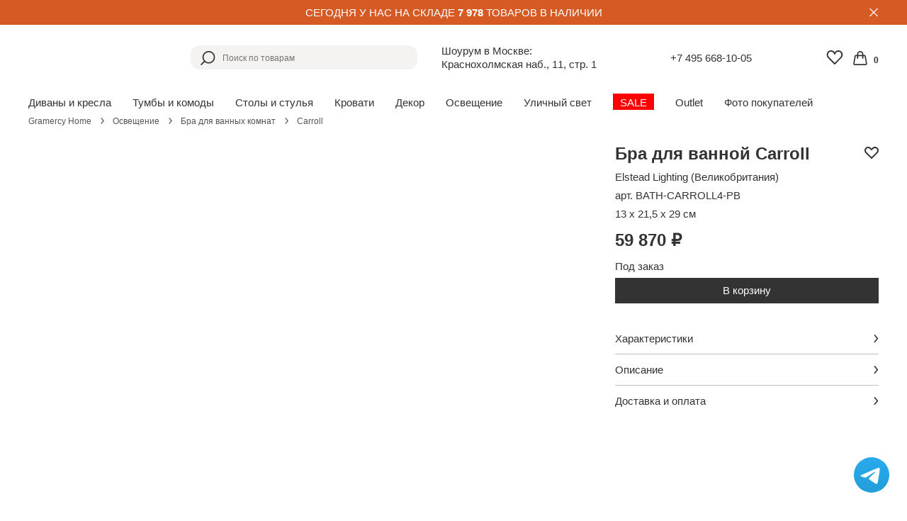

--- FILE ---
content_type: text/html; charset=UTF-8
request_url: https://www.gramercy-home.ru/cat/svet/bra-dlya-vannykh-komnat/BATH-CARROLL4-PB/
body_size: 20613
content:
<!DOCTYPE html>
<html lang="ru">

<head>
	<title>Бра для ванной комнаты Carroll BATH-CARROLL4-PB – купить в интернет-магазине | Gramercy Home</title>
	<meta name="viewport" content="width=device-width, initial-scale=1.0" />

		<link rel="manifest" href="/manifest.json">
	<link rel="shortcut icon" href="/favicon.ico" type="image/x-icon" />
	<link rel="apple-touch-icon" sizes="57x57" href="/apple-touch-icon-57x57.png">
	<link rel="apple-touch-icon" sizes="60x60" href="/apple-touch-icon-60x60.png">
	<link rel="apple-touch-icon" sizes="72x72" href="/apple-touch-icon-72x72.png">
	<link rel="apple-touch-icon" sizes="76x76" href="/apple-touch-icon-76x76.png">
	<link rel="apple-touch-icon" sizes="114x114" href="/apple-touch-icon-114x114.png">
	<link rel="apple-touch-icon" sizes="120x120" href="/apple-touch-icon-120x120.png">
	<link rel="apple-touch-icon" sizes="144x144" href="/apple-touch-icon-144x144.png">
	<link rel="apple-touch-icon" sizes="152x152" href="/apple-touch-icon-152x152.png">
	<link rel="apple-touch-icon" sizes="180x180" href="/apple-touch-icon-180x180.png">
	<link rel="icon" type="image/png" href="/favicon-16x16.png" sizes="16x16">
	<link rel="icon" type="image/png" href="/favicon-32x32.png" sizes="32x32">
	<link rel="icon" type="image/png" href="/favicon-96x96.png" sizes="96x96">
	<link rel="icon" type="image/png" href="/android-chrome-192x192.png" sizes="192x192">
	<meta name="msapplication-square70x70logo" content="/smalltile.png" />
	<meta name="msapplication-square150x150logo" content="/mediumtile.png" />
	<meta http-equiv="Content-Type" content="text/html; charset=UTF-8" />
<meta name="description" content="Купить бра для ванных комнат Carroll BATH-CARROLL4-PB по цене 59870 руб. в интернет-магазине мебели и света | Gramercy Home" />
<link rel="canonical" href="https://www.gramercy-home.ru/cat/svet/bra-dlya-vannykh-komnat/BATH-CARROLL4-PB/" />
<script data-skip-moving="true">(function(w, d, n) {var cl = "bx-core";var ht = d.documentElement;var htc = ht ? ht.className : undefined;if (htc === undefined || htc.indexOf(cl) !== -1){return;}var ua = n.userAgent;if (/(iPad;)|(iPhone;)/i.test(ua)){cl += " bx-ios";}else if (/Windows/i.test(ua)){cl += ' bx-win';}else if (/Macintosh/i.test(ua)){cl += " bx-mac";}else if (/Linux/i.test(ua) && !/Android/i.test(ua)){cl += " bx-linux";}else if (/Android/i.test(ua)){cl += " bx-android";}cl += (/(ipad|iphone|android|mobile|touch)/i.test(ua) ? " bx-touch" : " bx-no-touch");cl += w.devicePixelRatio && w.devicePixelRatio >= 2? " bx-retina": " bx-no-retina";if (/AppleWebKit/.test(ua)){cl += " bx-chrome";}else if (/Opera/.test(ua)){cl += " bx-opera";}else if (/Firefox/.test(ua)){cl += " bx-firefox";}ht.className = htc ? htc + " " + cl : cl;})(window, document, navigator);</script>


<link href="/bitrix/js/ui/design-tokens/dist/ui.design-tokens.min.css?176466512923463" type="text/css"  rel="stylesheet" />
<link href="/bitrix/js/ui/fonts/opensans/ui.font.opensans.min.css?17646651242320" type="text/css"  rel="stylesheet" />
<link href="/bitrix/js/main/popup/dist/main.popup.bundle.min.css?176466510928056" type="text/css"  rel="stylesheet" />
<link href="/bitrix/css/main/themes/blue/style.min.css?1764665074331" type="text/css"  rel="stylesheet" />
<link href="/bitrix/cache/css/s1/gramercy_catalog_v2/page_eae5531a8327c554f82dbd1cf9b29354/page_eae5531a8327c554f82dbd1cf9b29354_v1.css?176898405227745" type="text/css"  rel="stylesheet" />
<link href="/bitrix/cache/css/s1/gramercy_catalog_v2/template_1083eaa35c3995cc36b27427d6dfd47e/template_1083eaa35c3995cc36b27427d6dfd47e_v1.css?1765293526196658" type="text/css"  data-template-style="true" rel="stylesheet" />




<script type="extension/settings" data-extension="currency.currency-core">{"region":"ru"}</script>



	<meta property="og:site_name" content="Gramercy Home"/>
	<meta property="og:type" content="website"/>
	<meta property="og:title" content="Бра для ванной  Carroll BATH-CARROLL4-PB — купить в интернет-магазине дизайнерской мебели по цене 59 870 ₽"/>
	<meta property="og:description" content="Gramercy Home предлагает Вашему вниманию Бра для ванной  Carroll, данная модель имеет размеры 13x21,5x29 см. Заказать Бра для ванной  Carroll BATH-CARROLL4-PB по цене 59 870 ₽ Вы можете в нашем интернет-магазине американской мебели с доставкой по Москве и России."/>
	<meta property="og:image" content="/upload/resize_cache/iblock/1a3/600_600_1/bra-dlya-vannoy-carroll-bath-carroll4-pb-1.jpg"/>
	<meta property="og:image:width" content="600"/>
	<meta property="og:image:height" content="600"/>
	<meta property="og:url" content="https://www.gramercy-home.ru/cat/svet/bra-dlya-vannykh-komnat/BATH-CARROLL4-PB/" />
		
	<script type="application/ld+json">
	{
		"@context" : "http://schema.org",
		"description": "Ширина: 13 см; Глубина: 21,5 см; Высота: 29 см",
		"sku": "BATH-CARROLL4-PB",
		"@type" : "Product",
		"additionalType": "http://www.productontology.org/id/Furniture",
		"name" : "Бра для ванной  Carroll",
		"image" : "/upload/resize_cache/iblock/1a3/600_600_1/bra-dlya-vannoy-carroll-bath-carroll4-pb-1.jpg",
		"model" : "Carroll",
		"isSimilarTo" : "https://www.gramercy-home.ru/cat/svet/bra-dlya-vannykh-komnat/BATH-CARROLL4-PB/",
		
		"width"  : "13",
		"height" : "29",
		"depth"  : "21,5",
		
		"url" : "https://www.gramercy-home.ru/cat/svet/bra-dlya-vannykh-komnat/BATH-CARROLL4-PB/",
		"brand" : {
			"@type" : "Brand",
			"name" : "Gramercy Home",
			"logo" : "https://opt-1213814.ssl.1c-bitrix-cdn.ru/bitrix/templates/gramercy_catalog/images/logo.svg"
		},
		"offers" : {
			"@type" : "Offer",
			"availability": "http://schema.org/InStock",
			"price" : "59870",
			"priceCurrency": "RUB",
			"priceValidUntil": "2026-01-21",
			"url" : "https://www.gramercy-home.ru/cat/svet/bra-dlya-vannykh-komnat/BATH-CARROLL4-PB/"
		}
	}</script>
	
<style>img.lazydbx{opacity:0}img.lazydbx:not(.initial){transition:opacity 1s}img.lazydbx.initial,img.lazydbx.loaded,img.lazydbx.error{opacity: 1}</style>



	<meta http-equiv="Content-Type" content="text/html; charset=UTF-8" />
	<script data-skip-moving="true">
	(function(w, d, n) {
		var cl = "bx-core";
		var ht = d.documentElement;
		var htc = ht ? ht.className : undefined;
		if(htc === undefined || htc.indexOf(cl) !== -1) {
			return;
		}
		var ua = n.userAgent;
		if(/(iPad;)|(iPhone;)/i.test(ua)) {
			cl += " bx-ios";
		} else if(/Android/i.test(ua)) {
			cl += " bx-android";
		}
		cl += (/(ipad|iphone|android|mobile|touch)/i.test(ua) ? " bx-touch" : " bx-no-touch");
		cl += w.devicePixelRatio && w.devicePixelRatio >= 2 ? " bx-retina" : " bx-no-retina";
		var ieVersion = -1;
		if(/AppleWebKit/.test(ua)) {
			cl += " bx-chrome";
		} else if((ieVersion = getIeVersion()) > 0) {
			cl += " bx-ie bx-ie" + ieVersion;
			if(ieVersion > 7 && ieVersion < 10 && !isDoctype()) {
				cl += " bx-quirks";
			}
		} else if(/Opera/.test(ua)) {
			cl += " bx-opera";
		} else if(/Gecko/.test(ua)) {
			cl += " bx-firefox";
		}
		if(/Macintosh/i.test(ua)) {
			cl += " bx-mac";
		}
		ht.className = htc ? htc + " " + cl : cl;

		function isDoctype() {
			if(d.compatMode) {
				return d.compatMode == "CSS1Compat";
			}
			return d.documentElement && d.documentElement.clientHeight;
		}

		function getIeVersion() {
			if(/Opera/i.test(ua) || /Webkit/i.test(ua) || /Firefox/i.test(ua) || /Chrome/i.test(ua)) {
				return -1;
			}
			var rv = -1;
			if(!!(w.MSStream) && !(w.ActiveXObject) && ("ActiveXObject" in w)) {
				rv = 11;
			} else if(!!d.documentMode && d.documentMode >= 10) {
				rv = 10;
			} else if(!!d.documentMode && d.documentMode >= 9) {
				rv = 9;
			} else if(d.attachEvent && !/Opera/.test(ua)) {
				rv = 8;
			}
			if(rv == -1 || rv == 8) {
				var re;
				if(n.appName == "Microsoft Internet Explorer") {
					re = new RegExp("MSIE ([0-9]+[\.0-9]*)");
					if(re.exec(ua) != null) {
						rv = parseFloat(RegExp.$1);
					}
				} else if(n.appName == "Netscape") {
					rv = 11;
					re = new RegExp("Trident/.*rv:([0-9]+[\.0-9]*)");
					if(re.exec(ua) != null) {
						rv = parseFloat(RegExp.$1);
					}
				}
			}
			return rv;
		}
	})(window, document, navigator);
	</script>
	<script type="application/ld+json">
		{
		  "@context": "http://schema.org",
		  "@type": "FurnitureStore",
		  "@id": "https://www.gramercy-home.ru/",
		  "name": "Gramercy Home",
		  "image": [
			"https://opt-1213814.ssl.1c-bitrix-cdn.ru/bitrix/templates/gramercy_catalog/images/logo.svg?15256940704348"
		   ],
		  "address" :{
			"@type": "PostalAddress",
			"streetAddress": "Краснохолмская набережная, 11, стр. 1",
			"addressLocality": "Москва",
			"addressRegion": "МО",
			"postalCode": "115172",
			"addressCountry": "RUS"
		  },
		  "geo":{
			"@type": "GeoCoordinates",
			"latitude": 55.733965,
			"longitude": 37.65098069999999
		  },
		  "openingHoursSpecification": [
		  {
			"@type": "OpeningHoursSpecification",
			"dayOfWeek": [
			  "Monday",
			  "Tuesday",
			  "Wednesday",
			  "Thursday",
			  "Friday"
			],
			"opens": "10:00",
			"closes": "20:00"
		  },
		  {
			"@type": "OpeningHoursSpecification",
			"dayOfWeek": [
			  "Saturday",
			  "Sunday"
			],
			"opens": "11:00",
			"closes": "20:00"
		  }
		],
		  "telephone": "+74956681005",
		  "potentialAction": {
			"@type": "OrderAction",
			"target": {
			  "@type": "EntryPoint",
			  "urlTemplate": "https://www.gramercy-home.ru/contacts/",
			  "inLanguage": "ru-RU"
			}
		  }
		}
	</script>
				<meta name="yandex-verification" content="beb722d34e99c07b" />
</head>

<body class="">
	<div id="addcartPopup" class="popupV2"> <span class="close"></span>
		<div class="text">Товар добавлен в корзину</div>
		<div class="buttons"> <a href="#" class="close">Продолжить покупки</a> <a href="/personal/cart/">Перейти в корзину</a> </div>
	</div>
	<div id="panel"></div>
	<div class="headerPlace"></div>
	<!-- !!! добавил
		.headerPlace
		обертку .headerWrap для #header и  #topMenu 
		.menuoverlay положил внутрь .headerWrap
	-->
		<div class="headerWrap scrolled">
								
		<div class="toptext">
		<p>СЕГОДНЯ У НАС НА СКЛАДЕ <b>7 978</b> ТОВАРОВ В НАЛИЧИИ</p>
	    <div class="toptext_close"><img src="/images/icons/close_white.svg"/></div>
		</div>
				<div class="menuoverlay">
			<div class="close">
				<a href="#" class="close"></a>
			</div>
		</div>
		<div id="header" >
			<div class="page">
				<!--
					добавил .burger
					убрал div.info 
					#mobileSearchForm передвинул в #header
					#mobileSearchForm изменил на #searchForm (чтобы js его не обрабатывал - там добавляется обертка class="ui-dialog mobileSearchForm ui-widget ui-widget-content ui-front ui-draggable ui-resizable")
					изменился текст в .address
					в корзине .cart был .price с суммой товаров в корзине, стал .count с количеством товаров

				-->
				<a class="burger"></a>
				<a href="/" title="Американская винтажная мебель Gramercy Home" class="logo"><img src="data:image/svg+xml,%3Csvg%20width=%2210%22%20height=%2210%22%20xmlns=%22http://www.w3.org/2000/svg%22%20viewBox=%220%200%2010%2010%22%3E%3C/svg%3E" width="300" height="80" title="Gramercy Home" alt="Gramercy Home — магазин американской мебели и света" data-src="/bitrix/templates/gramercy_catalog_v2/images/logo.svg" class="lazydbx"></a>				<div id="searchForm">
    <a class="ddmenuOpener"><span><b></b></span> Каталог</a>
    <form action="/search/index.php">
        <div class="searchInput">
            <div class="iconSearch">
                <a href="#"></a>
            </div>
            <div class="clear">
                <a href="#"></a>
            </div>
            <input type="text" value="" name="q" placeholder="Поиск по товарам" />
        </div>
    </form>
</div>				<div class="address desktop">
	<p class="addressThe">Шоурум в Москве: <br>Краснохолмская наб., 11, стр. 1</p>
</div>				<div class="phone selectCity"> <a href="tel://+74956681005">+7 495 668-10-05</a> </div>				<div class="topRight">
																<a class="favorites " href="javascript:void(0);"></a>
										
					<script id="basket-item-template" type="text/html">
	<tr class="basket-items-list-item-container{{#SHOW_RESTORE}} basket-items-list-item-container-expend{{/SHOW_RESTORE}}"
		id="basket-item-{{ID}}" data-entity="basket-item" data-id="{{ID}}">
		{{#SHOW_RESTORE}}
			<td class="basket-items-list-item-notification" colspan="5">
				<div class="basket-items-list-item-notification-inner basket-items-list-item-notification-removed" id="basket-item-height-aligner-{{ID}}">
					{{#SHOW_LOADING}}
						<div class="basket-items-list-item-overlay"></div>
					{{/SHOW_LOADING}}
					<div class="basket-items-list-item-removed-container">
						<div>
							Товар <strong>{{NAME}}</strong> был удален из корзины.
						</div>
						<div class="basket-items-list-item-removed-block">
							<a href="javascript:void(0)" data-entity="basket-item-restore-button">
								Восстановить							</a>
							<span class="basket-items-list-item-clear-btn" data-entity="basket-item-close-restore-button"></span>
						</div>
					</div>
				</div>
			</td>
		{{/SHOW_RESTORE}}
		{{^SHOW_RESTORE}}
			<td class="basket-items-list-item-descriptions">
				<div class="basket-items-list-item-descriptions-inner" id="basket-item-height-aligner-{{ID}}">
											<div class="basket-item-block-image">
							{{#DETAIL_PAGE_URL}}
								<a href="{{DETAIL_PAGE_URL}}" class="basket-item-image-link">
							{{/DETAIL_PAGE_URL}}

							<img class="basket-item-image lazydbx" alt="{{NAME}}"
								src="data:image/svg+xml,%3Csvg%20width=%2210%22%20height=%2210%22%20xmlns=%22http://www.w3.org/2000/svg%22%20viewBox=%220%200%2010%2010%22%3E%3C/svg%3E" data-src="{{{IMAGE_URL}}}{{^IMAGE_URL}}/bitrix/templates/gramercy_catalog_v2/components/bitrix/sale.basket.basket/basket-line/images/no_photo.png{{/IMAGE_URL}}">

							{{#SHOW_LABEL}}
								<div class="basket-item-label-text basket-item-label-big  basket-item-label-top basket-item-label-left">
									{{#LABEL_VALUES}}
										<div{{#HIDE_MOBILE}} class="hidden-xs"{{/HIDE_MOBILE}}>
											<span title="{{NAME}}">{{NAME}}</span>
										</div>
									{{/LABEL_VALUES}}
								</div>
							{{/SHOW_LABEL}}

															{{#DISCOUNT_PRICE_PERCENT}}
									<div class="basket-item-label-ring basket-item-label-small ">
										-{{DISCOUNT_PRICE_PERCENT_FORMATED}}
									</div>
								{{/DISCOUNT_PRICE_PERCENT}}
								
							{{#DETAIL_PAGE_URL}}
								</a>
							{{/DETAIL_PAGE_URL}}
						</div>
											<div class="basket-item-block-info">
													<span class="basket-item-actions-remove visible-xs" data-entity="basket-item-delete"></span>
													<h2 class="basket-item-info-name">
							{{#DETAIL_PAGE_URL}}
								<a href="{{DETAIL_PAGE_URL}}" class="basket-item-info-name-link">
							{{/DETAIL_PAGE_URL}}
	
							<span data-entity="basket-item-name">{{NAME}}</span>

							{{#DETAIL_PAGE_URL}}
								</a>
							{{/DETAIL_PAGE_URL}}
						</h2>
						{{#NOT_AVAILABLE}}
							<div class="basket-items-list-item-warning-container">
								<div class="alert alert-warning text-center">
									В данный момент этот товар не доступен.
								</div>
							</div>
						{{/NOT_AVAILABLE}}
						{{#DELAYED}}
							<div class="basket-items-list-item-warning-container">
								<div class="alert alert-warning text-center">
									Товар отложен.
									<a href="javascript:void(0)" data-entity="basket-item-remove-delayed">
										Добавить к заказу?									</a>
								</div>
							</div>
						{{/DELAYED}}
						{{#WARNINGS.length}}
							<div class="basket-items-list-item-warning-container">
								<div class="alert alert-warning alert-dismissable" data-entity="basket-item-warning-node">
									<span class="close" data-entity="basket-item-warning-close">&times;</span>
										{{#WARNINGS}}
											<div data-entity="basket-item-warning-text">{{{.}}}</div>
										{{/WARNINGS}}
								</div>
							</div>
						{{/WARNINGS.length}}
						<div class="basket-item-block-properties">
																			{{#PROPS}}
													<div class="basket-item-property">
														<div class="basket-item-property-name">
															{{{NAME}}}
														</div>
														<div class="basket-item-property-value"
															data-entity="basket-item-property-value" data-property-code="{{CODE}}">
															{{{VALUE}}}
														</div>
													</div>
												{{/PROPS}}
																							{{#SKU_BLOCK_LIST}}
												{{#IS_IMAGE}}
													<div class="basket-item-property basket-item-property-scu-image"
														data-entity="basket-item-sku-block">
														<div class="basket-item-property-name">{{NAME}}</div>
														<div class="basket-item-property-value">
															<ul class="basket-item-scu-list">
																{{#SKU_VALUES_LIST}}
																	<li class="basket-item-scu-item{{#SELECTED}} selected{{/SELECTED}}
																		{{#NOT_AVAILABLE_OFFER}} not-available{{/NOT_AVAILABLE_OFFER}}"
																		title="{{NAME}}"
																		data-entity="basket-item-sku-field"
																		data-initial="{{#SELECTED}}true{{/SELECTED}}{{^SELECTED}}false{{/SELECTED}}"
																		data-value-id="{{VALUE_ID}}"
																		data-sku-name="{{NAME}}"
																		data-property="{{PROP_CODE}}">
																				<span class="basket-item-scu-item-inner lazydbx"
																					style="background-image: url(data:image/svg+xml,%3Csvg%20width=%2210%22%20height=%2210%22%20xmlns=%22http://www.w3.org/2000/svg%22%20viewBox=%220%200%2010%2010%22%3E%3C/svg%3E);" data-bg="{{PICT}}"></span>
																	</li>
																{{/SKU_VALUES_LIST}}
															</ul>
														</div>
													</div>
												{{/IS_IMAGE}}

												{{^IS_IMAGE}}
													<div class="basket-item-property basket-item-property-scu-text"
														data-entity="basket-item-sku-block">
														<div class="basket-item-property-name">{{NAME}}</div>
														<div class="basket-item-property-value">
															<ul class="basket-item-scu-list">
																{{#SKU_VALUES_LIST}}
																	<li class="basket-item-scu-item{{#SELECTED}} selected{{/SELECTED}}
																		{{#NOT_AVAILABLE_OFFER}} not-available{{/NOT_AVAILABLE_OFFER}}"
																		title="{{NAME}}"
																		data-entity="basket-item-sku-field"
																		data-initial="{{#SELECTED}}true{{/SELECTED}}{{^SELECTED}}false{{/SELECTED}}"
																		data-value-id="{{VALUE_ID}}"
																		data-sku-name="{{NAME}}"
																		data-property="{{PROP_CODE}}">
																		<span class="basket-item-scu-item-inner">{{NAME}}</span>
																	</li>
																{{/SKU_VALUES_LIST}}
															</ul>
														</div>
													</div>
												{{/IS_IMAGE}}
											{{/SKU_BLOCK_LIST}}

											{{#HAS_SIMILAR_ITEMS}}
												<div class="basket-items-list-item-double" data-entity="basket-item-sku-notification">
													<div class="alert alert-info alert-dismissable text-center">
														{{#USE_FILTER}}
															<a href="javascript:void(0)"
																class="basket-items-list-item-double-anchor"
																data-entity="basket-item-show-similar-link">
														{{/USE_FILTER}}
														Этот товар{{#USE_FILTER}}</a>{{/USE_FILTER}}
														уже есть в корзине в количестве														{{SIMILAR_ITEMS_QUANTITY}} {{MEASURE_TEXT}}
														<br>
														<a href="javascript:void(0)" class="basket-items-list-item-double-anchor"
															data-entity="basket-item-merge-sku-link">
															Объединить товары в одну позицию c количеством															{{TOTAL_SIMILAR_ITEMS_QUANTITY}} {{MEASURE_TEXT}}?
														</a>
													</div>
												</div>
											{{/HAS_SIMILAR_ITEMS}}
																						{{#COLUMN_LIST}}
												{{#IS_IMAGE}}
													<div class="basket-item-property-custom basket-item-property-custom-photo
														{{#HIDE_MOBILE}}hidden-xs{{/HIDE_MOBILE}}"
														data-entity="basket-item-property">
														<div class="basket-item-property-custom-name">{{NAME}}</div>
														<div class="basket-item-property-custom-value">
															{{#VALUE}}
																<span>
																	<img class="basket-item-custom-block-photo-item lazydbx"
																		src="data:image/svg+xml,%3Csvg%20width=%2210%22%20height=%2210%22%20xmlns=%22http://www.w3.org/2000/svg%22%20viewBox=%220%200%2010%2010%22%3E%3C/svg%3E" data-image-index="{{INDEX}}"
																		data-column-property-code="{{CODE}}" data-src="{{{IMAGE_SRC}}}">
																</span>
															{{/VALUE}}
														</div>
													</div>
												{{/IS_IMAGE}}

												{{#IS_TEXT}}
													<div class="basket-item-property-custom basket-item-property-custom-text
														{{#HIDE_MOBILE}}hidden-xs{{/HIDE_MOBILE}}"
														data-entity="basket-item-property">
														<div class="basket-item-property-custom-name">{{NAME}}</div>
														<div class="basket-item-property-custom-value"
															data-column-property-code="{{CODE}}"
															data-entity="basket-item-property-column-value">
															{{VALUE}}
														</div>
													</div>
												{{/IS_TEXT}}

												{{#IS_LINK}}
													<div class="basket-item-property-custom basket-item-property-custom-text
														{{#HIDE_MOBILE}}hidden-xs{{/HIDE_MOBILE}}"
														data-entity="basket-item-property">
														<div class="basket-item-property-custom-name">{{NAME}}</div>
														<div class="basket-item-property-custom-value"
															data-column-property-code="{{CODE}}"
															data-entity="basket-item-property-column-value">
															{{#VALUE}}
															{{{LINK}}}{{^IS_LAST}}<br>{{/IS_LAST}}
															{{/VALUE}}
														</div>
													</div>
												{{/IS_LINK}}
											{{/COLUMN_LIST}}
																	</div>
					</div>
					{{#SHOW_LOADING}}
						<div class="basket-items-list-item-overlay"></div>
					{{/SHOW_LOADING}}
				</div>
			</td>
							<td class="basket-items-list-item-price basket-items-list-item-price-for-one">
					<div class="basket-item-block-price">
						{{#SHOW_DISCOUNT_PRICE}}
							<div class="basket-item-price-old">
								<span class="basket-item-price-old-text">
									{{{FULL_PRICE_FORMATED}}}
								</span>
							</div>
						{{/SHOW_DISCOUNT_PRICE}}

						<div class="basket-item-price-current">
							<span class="basket-item-price-current-text" id="basket-item-price-{{ID}}">
								{{{PRICE_FORMATED}}}
							</span>
						</div>

						<div class="basket-item-price-title">
							цена за {{MEASURE_RATIO}} {{MEASURE_TEXT}}
						</div>
						{{#SHOW_LOADING}}
							<div class="basket-items-list-item-overlay"></div>
						{{/SHOW_LOADING}}
					</div>
				</td>
							<td class="basket-items-list-item-amount">
				<div class="basket-item-block-amount{{#NOT_AVAILABLE}} disabled{{/NOT_AVAILABLE}}"
					data-entity="basket-item-quantity-block">
					<span class="basket-item-amount-btn-minus" data-entity="basket-item-quantity-minus"></span>
					<div class="basket-item-amount-filed-block">
						<input type="text" class="basket-item-amount-filed" value="{{QUANTITY}}"
							{{#NOT_AVAILABLE}} disabled="disabled"{{/NOT_AVAILABLE}}
							data-value="{{QUANTITY}}" data-entity="basket-item-quantity-field"
							id="basket-item-quantity-{{ID}}">
					</div>
					<span class="basket-item-amount-btn-plus" data-entity="basket-item-quantity-plus"></span>
					<div class="basket-item-amount-field-description">
													{{MEASURE_TEXT}}
												</div>
					{{#SHOW_LOADING}}
						<div class="basket-items-list-item-overlay"></div>
					{{/SHOW_LOADING}}
				</div>
			</td>
							<td class="basket-items-list-item-price">
					<div class="basket-item-block-price">
						{{#SHOW_DISCOUNT_PRICE}}
							<div class="basket-item-price-old">
								<span class="basket-item-price-old-text" id="basket-item-sum-price-old-{{ID}}">
									{{{SUM_FULL_PRICE_FORMATED}}}
								</span>
							</div>
						{{/SHOW_DISCOUNT_PRICE}}

						<div class="basket-item-price-current">
							<span class="basket-item-price-current-text" id="basket-item-sum-price-{{ID}}">
								{{{SUM_PRICE_FORMATED}}}
							</span>
						</div>

						{{#SHOW_DISCOUNT_PRICE}}
							<div class="basket-item-price-difference">
								Экономия								<span id="basket-item-sum-price-difference-{{ID}}" style="white-space: nowrap;">
									{{{SUM_DISCOUNT_PRICE_FORMATED}}}
								</span>
							</div>
						{{/SHOW_DISCOUNT_PRICE}}
						{{#SHOW_LOADING}}
							<div class="basket-items-list-item-overlay"></div>
						{{/SHOW_LOADING}}
					</div>
				</td>
								<td class="basket-items-list-item-remove hidden-xs">
					<div class="basket-item-block-actions">
						<span class="basket-item-actions-remove" data-entity="basket-item-delete"></span>
						{{#SHOW_LOADING}}
							<div class="basket-items-list-item-overlay"></div>
						{{/SHOW_LOADING}}
					</div>
				</td>
						{{/SHOW_RESTORE}}
	</tr>
</script><script id="basket-total-template" type="text/html">
	<div class="basket-checkout-container" data-entity="basket-checkout-aligner">
					<div class="basket-coupon-section">
				<div class="basket-coupon-block-field">
					<div class="basket-coupon-block-field-description">
						Введите код купона для скидки:
					</div>
					<div class="form">
						<div class="form-group" style="position: relative;">
							<input type="text" class="form-control" id="" placeholder="" data-entity="basket-coupon-input">
							<span class="basket-coupon-block-coupon-btn"></span>
						</div>
					</div>
				</div>
			</div>
					<div class="basket-checkout-section">
			<div class="basket-checkout-section-inner">
				<div class="basket-checkout-block basket-checkout-block-total">
					<div class="basket-checkout-block-total-inner">
						<div class="basket-checkout-block-total-title">Итого:</div>
						<div class="basket-checkout-block-total-description">
							{{#WEIGHT_FORMATED}}
								Общий вес: {{{WEIGHT_FORMATED}}}
								{{#SHOW_VAT}}<br>{{/SHOW_VAT}}
							{{/WEIGHT_FORMATED}}
							{{#SHOW_VAT}}
								Сумма НДС: {{{VAT_SUM_FORMATED}}}
							{{/SHOW_VAT}}
						</div>
					</div>
				</div>

				<div class="basket-checkout-block basket-checkout-block-total-price">
					<div class="basket-checkout-block-total-price-inner">
						{{#DISCOUNT_PRICE_FORMATED}}
							<div class="basket-coupon-block-total-price-old">
								{{{PRICE_WITHOUT_DISCOUNT_FORMATED}}}
							</div>
						{{/DISCOUNT_PRICE_FORMATED}}

						<div class="basket-coupon-block-total-price-current" data-entity="basket-total-price">
							{{{PRICE_FORMATED}}}
						</div>

						{{#DISCOUNT_PRICE_FORMATED}}
							<div class="basket-coupon-block-total-price-difference">
								Экономия								<span style="white-space: nowrap;">{{{DISCOUNT_PRICE_FORMATED}}}</span>
							</div>
						{{/DISCOUNT_PRICE_FORMATED}}
					</div>
				</div>

				<div class="basket-checkout-block basket-checkout-block-btn">
					<button class="btn btn-lg btn-default basket-btn-checkout{{#DISABLE_CHECKOUT}} disabled{{/DISABLE_CHECKOUT}}"
						data-entity="basket-checkout-button">
						Оформить заказ					</button>
				</div>
			</div>
		</div>

					<div class="basket-coupon-alert-section">
				<div class="basket-coupon-alert-inner">
					{{#COUPON_LIST}}
					<div class="basket-coupon-alert text-{{CLASS}}">
						<span class="basket-coupon-text">
							<strong>{{COUPON}}</strong> - купон {{JS_CHECK_CODE}}
							{{#DISCOUNT_NAME}}({{{DISCOUNT_NAME}}}){{/DISCOUNT_NAME}}
						</span>
						<span class="close-link" data-entity="basket-coupon-delete" data-coupon="{{COUPON}}">
							Удалить						</span>
					</div>
					{{/COUPON_LIST}}
				</div>
			</div>
				</div>
</script>
	<a href="javascript:void(0);" class="cart readonly">
		<span class="icon"></span>
		<span class="count">0</span>
	</a>
				</div>
			</div>
		</div>
		
	<div id="topMenu">
		<div class="topMenuBlock">
			<a class="closeTopMenu close"></a>
			<ul>
															<li class="parent "><span>Диваны и кресла</span>
							<div class="unmenu">
								<div class="wrap cl">
																			<div class="col">
											<ul>
												<li class="main"><a href="/cat/divany-i-kresla/divany/" title="Диваны">Диваны</a></li>
																							</ul>
										</div>
																			<div class="col">
											<ul>
												<li class="main"><a href="/cat/divany-i-kresla/kresla/" title="Кресла">Кресла</a></li>
																							</ul>
										</div>
																			<div class="col">
											<ul>
												<li class="main"><a href="/cat/divany-i-kresla/pufy/" title="Пуфы">Пуфы</a></li>
																							</ul>
										</div>
																			<div class="col">
											<ul>
												<li class="main"><a href="/cat/divany-i-kresla/ottomanki-i-banketki/" title="Оттоманки и банкетки">Оттоманки и банкетки</a></li>
																							</ul>
										</div>
																												<!--<div class="col double picture">
											<img class="menu-img lazydbx" src="data:image/svg+xml,%3Csvg%20width=%22800%22%20height=%22801%22%20xmlns=%22http://www.w3.org/2000/svg%22%20viewBox=%220%200%22%3E%3C/svg%3E" alt="" data-src="/upload/iblock/34f/lfpt3jhdw8pw2kb3pbcny40zj1uxs6w8.jpg">
										</div>-->
																	</div>
							</div>
											</li>
															<li class="parent "><span>Тумбы и комоды</span>
							<div class="unmenu">
								<div class="wrap cl">
																			<div class="col">
											<ul>
												<li class="main"><a href="/cat/tumby-i-komody/shkafy/" title="Шкафы">Шкафы</a></li>
																							</ul>
										</div>
																			<div class="col">
											<ul>
												<li class="main"><a href="/cat/tumby-i-komody/komody/" title="Комоды">Комоды</a></li>
																							</ul>
										</div>
																			<div class="col">
											<ul>
												<li class="main"><a href="/cat/tumby-i-komody/prikrovatnye-tumby/" title="Прикроватные тумбы">Прикроватные тумбы</a></li>
																							</ul>
										</div>
																												<!--<div class="col double picture">
											<img class="menu-img lazydbx" src="data:image/svg+xml,%3Csvg%20width=%22800%22%20height=%22801%22%20xmlns=%22http://www.w3.org/2000/svg%22%20viewBox=%220%200%22%3E%3C/svg%3E" alt="" data-src="/upload/iblock/eb8/pmiidobaaiefbo5mvl583jx8vfcrtypx.jpg">
										</div>-->
																	</div>
							</div>
											</li>
															<li class="parent "><span>Столы и стулья</span>
							<div class="unmenu">
								<div class="wrap cl">
																			<div class="col">
											<ul>
												<li class="main"><a href="/cat/stoly/obedennye-stoly/" title="Обеденные столы">Обеденные столы</a></li>
																							</ul>
										</div>
																			<div class="col">
											<ul>
												<li class="main"><a href="/cat/stoly/obedennye-stulya/" title="Стулья">Стулья</a></li>
																							</ul>
										</div>
																			<div class="col">
											<ul>
												<li class="main"><a href="/cat/stoly/konsoli/" title="Консоли">Консоли</a></li>
																							</ul>
										</div>
																			<div class="col">
											<ul>
												<li class="main"><a href="/cat/stoly/dekorativnye-stoliki/" title="Декоративные столики">Декоративные столики</a></li>
																							</ul>
										</div>
																			<div class="col">
											<ul>
												<li class="main"><a href="/cat/stoly/pismennye-stoly/" title="Письменные столы">Письменные столы</a></li>
																							</ul>
										</div>
																												<!--<div class="col double picture">
											<img class="menu-img lazydbx" src="data:image/svg+xml,%3Csvg%20width=%22800%22%20height=%22801%22%20xmlns=%22http://www.w3.org/2000/svg%22%20viewBox=%220%200%22%3E%3C/svg%3E" alt="" data-src="/upload/iblock/2eb/ssihomq0608a8zoz6jv0c4qrjthn13cy.jpg">
										</div>-->
																	</div>
							</div>
											</li>
															<li class="parent "><span>Кровати</span>
							<div class="unmenu">
								<div class="wrap cl">
																			<div class="col">
											<ul>
												<li class="main"><a href="/cat/krovati/dvuspalnye-krovati/" title="Кровати">Кровати</a></li>
																							</ul>
										</div>
																			<div class="col">
											<ul>
												<li class="main"><a href="/cat/krovati/detskie-krovati/" title="Детские кровати">Детские кровати</a></li>
																							</ul>
										</div>
																			<div class="col">
											<ul>
												<li class="main"><a href="/cat/krovati/prikrovatnye-tumby/" title="Прикроватные тумбы">Прикроватные тумбы</a></li>
																							</ul>
										</div>
																			<div class="col">
											<ul>
												<li class="main"><a href="/cat/krovati/ottomanki-i-banketki/" title="Оттоманки и банкетки">Оттоманки и банкетки</a></li>
																							</ul>
										</div>
																												<!--<div class="col double picture">
											<img class="menu-img lazydbx" src="data:image/svg+xml,%3Csvg%20width=%22800%22%20height=%22801%22%20xmlns=%22http://www.w3.org/2000/svg%22%20viewBox=%220%200%22%3E%3C/svg%3E" alt="" data-src="/upload/iblock/e46/9yoaq5o9ua427wg92y9ey2qobz2wn9xq.jpg">
										</div>-->
																	</div>
							</div>
											</li>
															<li class="parent "><span>Декор</span>
							<div class="unmenu">
								<div class="wrap cl">
																			<div class="col">
											<ul>
												<li class="main"><a href="/cat/dekor/zerkala/" title="Зеркала">Зеркала</a></li>
																							</ul>
										</div>
																			<div class="col">
											<ul>
												<li class="main"><a href="/cat/dekor/kovry/" title="Ковры">Ковры</a></li>
																							</ul>
										</div>
																												<!--<div class="col double picture">
											<img class="menu-img lazydbx" src="data:image/svg+xml,%3Csvg%20width=%22800%22%20height=%22800%22%20xmlns=%22http://www.w3.org/2000/svg%22%20viewBox=%220%200%22%3E%3C/svg%3E" alt="" data-src="/upload/iblock/f06/t6xvcxs11ct2cdc7v4id2xax81bk8ei2.jpg">
										</div>-->
																	</div>
							</div>
											</li>
															<li class="parent "><span>Освещение</span>
							<div class="unmenu">
								<div class="wrap cl">
																			<div class="col">
											<ul>
												<li class="main"><a href="/cat/svet/bra/" title="Бра">Бра</a></li>
																							</ul>
										</div>
																			<div class="col">
											<ul>
												<li class="main"><a href="/cat/svet/bra-dlya-vannykh-komnat/" title="Бра для ванных комнат">Бра для ванных комнат</a></li>
																							</ul>
										</div>
																			<div class="col">
											<ul>
												<li class="main"><a href="/cat/svet/lyustry/" title="Люстры">Люстры</a></li>
																							</ul>
										</div>
																			<div class="col">
											<ul>
												<li class="main"><a href="/cat/svet/podvesnye-svetilniki/" title="Подвесные светильники">Подвесные светильники</a></li>
																							</ul>
										</div>
																			<div class="col">
											<ul>
												<li class="main"><a href="/cat/svet/nastolnye-lampy/" title="Настольные лампы">Настольные лампы</a></li>
																							</ul>
										</div>
																			<div class="col">
											<ul>
												<li class="main"><a href="/cat/svet/potolochnye-svetilniki/" title="Потолочные светильники">Потолочные светильники</a></li>
																							</ul>
										</div>
																			<div class="col">
											<ul>
												<li class="main"><a href="/cat/svet/potolochnye-svetilniki-dlya-vannykh-komnat/" title="Потолочные светильники для ванных комнат">Потолочные светильники для ванных комнат</a></li>
																							</ul>
										</div>
																			<div class="col">
											<ul>
												<li class="main"><a href="/cat/svet/torshery/" title="Торшеры">Торшеры</a></li>
																							</ul>
										</div>
																			<div class="col">
											<ul>
												<li class="main"><a href="/cat/svet/svetilniki-dlya-kartin/" title="Светильники для картин">Светильники для картин</a></li>
																							</ul>
										</div>
																												<!--<div class="col double picture">
											<img class="menu-img lazydbx" src="data:image/svg+xml,%3Csvg%20width=%221440%22%20height=%221440%22%20xmlns=%22http://www.w3.org/2000/svg%22%20viewBox=%220%200%22%3E%3C/svg%3E" alt="" data-src="/upload/iblock/247/vfikt2a3ti9j85og5t6hwss9o54aq0z4.jpg">
										</div>-->
																	</div>
							</div>
											</li>
															<li class="parent "><span>Уличный свет</span>
							<div class="unmenu">
								<div class="wrap cl">
																			<div class="col">
											<ul>
												<li class="main"><a href="/cat/ulichniy-svet/landshaftnyy-svet/" title="Ландшафтный свет">Ландшафтный свет</a></li>
																							</ul>
										</div>
																			<div class="col">
											<ul>
												<li class="main"><a href="/cat/ulichniy-svet/nastennye-fonari/" title="Настенные фонари">Настенные фонари</a></li>
																							</ul>
										</div>
																			<div class="col">
											<ul>
												<li class="main"><a href="/cat/ulichniy-svet/podvesnye-fonari/" title="Подвесные фонари">Подвесные фонари</a></li>
																							</ul>
										</div>
																			<div class="col">
											<ul>
												<li class="main"><a href="/cat/ulichniy-svet/potolochnye-fonari/" title="Потолочные фонари">Потолочные фонари</a></li>
																							</ul>
										</div>
																			<div class="col">
											<ul>
												<li class="main"><a href="/cat/ulichniy-svet/fonari-pedestaly/" title="Фонари-пьедесталы">Фонари-пьедесталы</a></li>
																							</ul>
										</div>
																			<div class="col">
											<ul>
												<li class="main"><a href="/cat/ulichniy-svet/fonarnye-stolby/" title="Фонарные столбы">Фонарные столбы</a></li>
																							</ul>
										</div>
																										</div>
							</div>
											</li>
																<li><a class="sale" href="/sale/" title="SALE">SALE</a>
											</li>
																<li><a  href="/cat/outlet/" title="Outlet">Outlet</a>
											</li>
																<li><a  href="/photos/" title="Фото покупателей">Фото покупателей</a>
											</li>
																<li><a  href="/contacts/" title="Контакты">Контакты</a>
											</li>
							</ul>
		</div>
	</div>
	</div>
	<div id="content" class="product"><div id="pageA" class="page cl" data-product-id="28485" data-product-cnt="0">

	
<div itemscope="" itemtype="http://schema.org/BreadcrumbList" class="path"><span class="no" itemprop="itemListElement" itemscope="" itemtype="http://schema.org/ListItem"><a itemprop="item" href="/"><span class="no" itemprop="name">Gramercy Home</span><meta itemprop="position" content="1" /></a></span><span class="no" itemprop="itemListElement" itemscope="" itemtype="http://schema.org/ListItem"><a itemprop="item" href="/cat/svet/"><span class="no" itemprop="name">Освещение</span><meta itemprop="position" content="7" /></a></span><span class="no" itemprop="itemListElement" itemscope="" itemtype="http://schema.org/ListItem"><a itemprop="item" href="/cat/svet/bra-dlya-vannykh-komnat/"><span class="no" itemprop="name">Бра для ванных комнат</span><meta itemprop="position" content="9" /></a></span>Carroll</div>
	        
		<div class="productGallery owl-carousel">
                                            
                <a class="imageItem" data-fancybox="images" data-zoom="" href="/upload/webp/iblock/1a3/bra-dlya-vannoy-carroll-bath-carroll4-pb-1.webp">
                    <picture>
                        <source type="image/webp" srcset="/upload/webp/iblock/1a3/bra-dlya-vannoy-carroll-bath-carroll4-pb-1.webp">
                        <source type="image/jpeg" srcset="/upload/iblock/1a3/bra-dlya-vannoy-carroll-bath-carroll4-pb-1.jpg">
                        <img src="data:image/svg+xml,%3Csvg%20width=%22800%22%20height=%22800%22%20xmlns=%22http://www.w3.org/2000/svg%22%20viewBox=%220%200%22%3E%3C/svg%3E" width="800" height="800" alt=" 1" data-src="/upload/iblock/1a3/bra-dlya-vannoy-carroll-bath-carroll4-pb-1.jpg" class="lazydbx" />
                    </picture>
                </a>
            		</div>
	
    <div class="productInfo ">
        <div class="productInfoInner ">
            <div class="favoriteItemWrap">
				<a class="favoriteItem favoriteIcon addFavorite" href="#" data-id="28485">Добавить в избранное</a>
			</div>

            <h1>Бра для ванной  Carroll</h1>
            <p class="firstInfo">Elstead Lighting (Великобритания)</p>
            <p class="firstInfo">арт. BATH-CARROLL4-PB</p>
                            <p class="firstInfo">13 x 21,5 x 29 см</p>
            
                            <div class="price ">
                    <b>59 870 ₽</b>
                                    </div>
            
            <div class="colors" style="display:none;">
                                                            <a href="javascript:void(0);" class="colorSelect " title="Латунь"><span style="background: url(data:image/svg+xml,%3Csvg%20width=%2210%22%20height=%2210%22%20xmlns=%22http://www.w3.org/2000/svg%22%20viewBox=%220%200%2010%2010%22%3E%3C/svg%3E);" data-bg="/upload/iblock/266/2663c38f5f1c90bd890cce19b427ff54.jpg" class="lazydbx"></span></a>
                    				            </div>

            <p class="stock waiting ">Под заказ</p>

            <form class="addBasketForm" action="" method="POST" onsubmit="yaCounter37084755.reachGoal('add-cart'); return true;">
				<input type="hidden" value="28485" name="buy_product_id"/>
				<input type="hidden" name="buy_product_quantity" value="1"/>
                				    <button name="submit" class="addBasket" onclick="(window.dataLayer || []).push({'ecommerce':{'add':{'products':[{'id':28485,'name':'Бра для ванных комнат Elstead Interior, Арт. BATH-CARROLL4-PB','price':'5987000','category':'Освещение / Бра для ванных комнат'}]}}});" data-ajax-url="/api/basket.php"><span>В корзину</span></button>
                			</form>

            <ul class="productNav">
                <li><a href="#specsScroll">Характеристики</a></li>
                                    <li><a href="#descScroll">Описание</a></li>
                                <li><a href="#productMoreInfo">Доставка и оплата</a></li>
            </ul>
        </div>
    </div>

    <div class="productOther ">
        <div class="productText">
            <div class="specs" id="specsScroll">
                <h2>Характеристики</h2>
                <table>
                                            <tr>
                            <td>Ширина</td>
                            <td>13 см</td>
                        </tr>
                                                                <tr>
                            <td>Глубина</td>
                            <td>21,5 см</td>
                        </tr>
                                                                <tr>
                            <td>Высота</td>
                            <td>29 см</td>
                        </tr>
                                        <tr>
                        <td>Наличие в Москве</td>
                        <td>Под заказ</td>
                    </tr>
                    <tr>
                        <td>Производитель</td>
                        <td>Elstead Lighting (Великобритания)</td>
                    </tr>
                                            <tr>
                            <td>Цвет</td>
                            <td>
                                Латунь                            </td>
                        </tr>
                                                                <tr>
                            <td>Стиль</td>
                            <td>Классический, Английский</td>
                        </tr>
                                                                                                                        
                                        
                                            <tr>
                            <td>Количество ламп</td>
                            <td>1 шт.</td>
                        </tr>
                                                                <tr>
                            <td>Цоколь</td>
                            <td>G9</td>
                        </tr>
                                                                <tr>
                            <td>Макс. мощность лампы</td>
                            <td>40 Вт</td>
                        </tr>
                                                                <tr>
                            <td>IP рейтинг</td>
                            <td>IP44</td>
                        </tr>
                                        
                                        
                                                                <tr>
                            <td>Вес нетто</td>
                            <td>1,496 кг</td>
                        </tr>
                                                                <tr>
                            <td>Вес брутто</td>
                            <td>1,64 кг</td>
                        </tr>
                                                                <tr>
                            <td>Размер упаковки</td>
                            <td>45 x 29 x 28 см</td>
                        </tr>
                                        
                                    </table>
            </div>
                            <div class="desc" id="descScroll">
                    <h2>Описание</h2>
                    <p>Бра для ванных комнат Elstead Lighting BATH-CARROLL4-PB из коллекции CARROLL. Основание выполнено в отделке - золото. Эта модель обладает уровнем влагозащиты IP44</p>                </div>
                    </div>

        <div class="productMoreInfo" id="productMoreInfo">
    <h2>Доставка и оплата</h2>
    Мы осуществляем доставку по Москве и Московской области. Малогабаритные товары также можно бесплатно забрать
    самовывозом в нашем шоу-руме по адресу: г. Москва, Краснохолмская наб., 11, стр. 1, а крупногабаритные со
    склада: г. Обнинск, Киевское ш., 61А. Доставку товаров по России и в другие страны мы осуществляем с помощью
    транспортных компаниий ПЭК, Деловые линии, Байкал-Сервис и других.
</div>    </div>

    <div class="clearboth"></div>

    
	<div class="productsListWrap ">
		<h2>Другие товары коллекции</h2>
		<div class="productsList scrollbar swiper">
			<div class="swiper-scrollbar"></div>
			<div class="arrows"><div class="swiper-prev"></div><div class="swiper-next"></div></div>
			<div class="swiper-wrapper">
														<div class="item swiper-slide itemV2">
						<div class="wrapItem">
							<div class="image">
																									<p class="label bottom ">Под заказ</p>
																<div class="wrapImg hWrap" style="text-align:center;" data-aplha="1">
									<a href="/cat/svet/bra-dlya-vannykh-komnat/BATH-CARROLL1-PC/">
										<picture>
											<source type="image/webp" srcset="/upload/webp/iblock/53f/bra-dlya-vannoy-carroll-bath-carroll1-pc-preview.webp">
											<source type="image/jpeg" srcset="/upload/iblock/53f/bra-dlya-vannoy-carroll-bath-carroll1-pc-preview.jpg">
											<img title="" alt="" src="data:image/svg+xml,%3Csvg%20width=%22500%22%20height=%22500%22%20xmlns=%22http://www.w3.org/2000/svg%22%20viewBox=%220%200%22%3E%3C/svg%3E" width="500" height="500" data-src="/upload/iblock/53f/bra-dlya-vannoy-carroll-bath-carroll1-pc-preview.jpg" class="lazydbx"/>
										</picture>
									</a>
								</div>
							</div>
							<div class="title">
								<a class="name" href="/cat/svet/bra-dlya-vannykh-komnat/BATH-CARROLL1-PC/">
									Бра для ванной Carroll 48131 <nobr>56490 x 51781 x 51859 см</nobr><br/>арт. BATH-CARROLL1-PC								</a>
							</div>
							<div class="price ">
																											<b>67 360 ₽</b>
																								</div>
							<a href="#" class="addFavorite " data-id="30805"></a>
							<div class="buy">
								<form class="addBasketForm" action="/personal/cart/" method="POST" onsubmit="yaCounter37084755.reachGoal('add-cart'); return true;">
									<input type="hidden" value="30805" name="buy_product_id"/>
									<input type="hidden" name="buy_product_quantity" value="1"/>
																			<input type="submit" value="В корзину" name="submit" data-id="30805" class="addBasket addBasket-30805 addCartV2" onclick="" data-ajax-url="/api/basket.php"/>
																	</form>
							</div>
						</div>
					</div>
														<div class="item swiper-slide itemV2">
						<div class="wrapItem">
							<div class="image">
																									<p class="label bottom ">Под заказ</p>
																<div class="wrapImg hWrap" style="text-align:center;" data-aplha="1">
									<a href="/cat/svet/bra-dlya-vannykh-komnat/BATH-CARROLL4-PN/">
										<picture>
											<source type="image/webp" srcset="/upload/webp/iblock/327/bra-dlya-vannoy-carroll-bath-carroll4-pn-preview.webp">
											<source type="image/jpeg" srcset="/upload/iblock/327/bra-dlya-vannoy-carroll-bath-carroll4-pn-preview.jpg">
											<img title="" alt="" src="data:image/svg+xml,%3Csvg%20width=%22500%22%20height=%22500%22%20xmlns=%22http://www.w3.org/2000/svg%22%20viewBox=%220%200%22%3E%3C/svg%3E" width="500" height="500" data-src="/upload/iblock/327/bra-dlya-vannoy-carroll-bath-carroll4-pn-preview.jpg" class="lazydbx"/>
										</picture>
									</a>
								</div>
							</div>
							<div class="title">
								<a class="name" href="/cat/svet/bra-dlya-vannykh-komnat/BATH-CARROLL4-PN/">
									Бра для ванной Carroll 48131 <nobr>5083 x 5269 x 5451 см</nobr><br/>арт. BATH-CARROLL4-PN								</a>
							</div>
							<div class="price ">
																											<b>59 870 ₽</b>
																								</div>
							<a href="#" class="addFavorite " data-id="28484"></a>
							<div class="buy">
								<form class="addBasketForm" action="/personal/cart/" method="POST" onsubmit="yaCounter37084755.reachGoal('add-cart'); return true;">
									<input type="hidden" value="28484" name="buy_product_id"/>
									<input type="hidden" name="buy_product_quantity" value="1"/>
																			<input type="submit" value="В корзину" name="submit" data-id="28484" class="addBasket addBasket-28484 addCartV2" onclick="" data-ajax-url="/api/basket.php"/>
																	</form>
							</div>
						</div>
					</div>
														<div class="item swiper-slide itemV2">
						<div class="wrapItem">
							<div class="image">
																									<p class="label bottom ">Под заказ</p>
																<div class="wrapImg hWrap" style="text-align:center;" data-aplha="1">
									<a href="/cat/svet/bra-dlya-vannykh-komnat/BATH-CARROLL3-PB/">
										<picture>
											<source type="image/webp" srcset="/upload/webp/iblock/39d/bra-dlya-vannoy-carroll-bath-carroll3-pb-preview.webp">
											<source type="image/jpeg" srcset="/upload/iblock/39d/bra-dlya-vannoy-carroll-bath-carroll3-pb-preview.jpg">
											<img title="" alt="" src="data:image/svg+xml,%3Csvg%20width=%22500%22%20height=%22500%22%20xmlns=%22http://www.w3.org/2000/svg%22%20viewBox=%220%200%22%3E%3C/svg%3E" width="500" height="500" data-src="/upload/iblock/39d/bra-dlya-vannoy-carroll-bath-carroll3-pb-preview.jpg" class="lazydbx"/>
										</picture>
									</a>
								</div>
							</div>
							<div class="title">
								<a class="name" href="/cat/svet/bra-dlya-vannykh-komnat/BATH-CARROLL3-PB/">
									Бра для ванной Carroll 48131 <nobr>49454 x 51822 x 5565 см</nobr><br/>арт. BATH-CARROLL3-PB								</a>
							</div>
							<div class="price ">
																											<b>59 870 ₽</b>
																								</div>
							<a href="#" class="addFavorite " data-id="28483"></a>
							<div class="buy">
								<form class="addBasketForm" action="/personal/cart/" method="POST" onsubmit="yaCounter37084755.reachGoal('add-cart'); return true;">
									<input type="hidden" value="28483" name="buy_product_id"/>
									<input type="hidden" name="buy_product_quantity" value="1"/>
																			<input type="submit" value="В корзину" name="submit" data-id="28483" class="addBasket addBasket-28483 addCartV2" onclick="" data-ajax-url="/api/basket.php"/>
																	</form>
							</div>
						</div>
					</div>
														<div class="item swiper-slide itemV2">
						<div class="wrapItem">
							<div class="image">
																									<p class="label bottom ">Под заказ</p>
																<div class="wrapImg hWrap" style="text-align:center;" data-aplha="1">
									<a href="/cat/svet/bra-dlya-vannykh-komnat/BATH-CARROLL2-PC/">
										<picture>
											<source type="image/webp" srcset="/upload/webp/iblock/71e/bra-dlya-vannoy-carroll-bath-carroll2-pc-preview.webp">
											<source type="image/jpeg" srcset="/upload/iblock/71e/bra-dlya-vannoy-carroll-bath-carroll2-pc-preview.jpg">
											<img title="" alt="" src="data:image/svg+xml,%3Csvg%20width=%22500%22%20height=%22500%22%20xmlns=%22http://www.w3.org/2000/svg%22%20viewBox=%220%200%22%3E%3C/svg%3E" width="500" height="500" data-src="/upload/iblock/71e/bra-dlya-vannoy-carroll-bath-carroll2-pc-preview.jpg" class="lazydbx"/>
										</picture>
									</a>
								</div>
							</div>
							<div class="title">
								<a class="name" href="/cat/svet/bra-dlya-vannykh-komnat/BATH-CARROLL2-PC/">
									Бра для ванной Carroll 48131 <nobr>5068 x 5245 x 49486 см</nobr><br/>арт. BATH-CARROLL2-PC								</a>
							</div>
							<div class="price ">
																											<b>67 360 ₽</b>
																								</div>
							<a href="#" class="addFavorite " data-id="30835"></a>
							<div class="buy">
								<form class="addBasketForm" action="/personal/cart/" method="POST" onsubmit="yaCounter37084755.reachGoal('add-cart'); return true;">
									<input type="hidden" value="30835" name="buy_product_id"/>
									<input type="hidden" name="buy_product_quantity" value="1"/>
																			<input type="submit" value="В корзину" name="submit" data-id="30835" class="addBasket addBasket-30835 addCartV2" onclick="" data-ajax-url="/api/basket.php"/>
																	</form>
							</div>
						</div>
					</div>
														<div class="item swiper-slide itemV2">
						<div class="wrapItem">
							<div class="image">
																									<p class="label bottom ">Под заказ</p>
																<div class="wrapImg hWrap" style="text-align:center;" data-aplha="1">
									<a href="/cat/svet/bra-dlya-vannykh-komnat/BATH-CARROLL1-PN/">
										<picture>
											<source type="image/webp" srcset="/upload/webp/iblock/4cb/bra-dlya-vannoy-carroll-bath-carroll1-pn-preview.webp">
											<source type="image/jpeg" srcset="/upload/iblock/4cb/bra-dlya-vannoy-carroll-bath-carroll1-pn-preview.jpg">
											<img title="" alt="" src="data:image/svg+xml,%3Csvg%20width=%22500%22%20height=%22500%22%20xmlns=%22http://www.w3.org/2000/svg%22%20viewBox=%220%200%22%3E%3C/svg%3E" width="500" height="500" data-src="/upload/iblock/4cb/bra-dlya-vannoy-carroll-bath-carroll1-pn-preview.jpg" class="lazydbx"/>
										</picture>
									</a>
								</div>
							</div>
							<div class="title">
								<a class="name" href="/cat/svet/bra-dlya-vannykh-komnat/BATH-CARROLL1-PN/">
									Бра для ванной Carroll 48131 <nobr>56490 x 51781 x 51859 см</nobr><br/>арт. BATH-CARROLL1-PN								</a>
							</div>
							<div class="price ">
																											<b>67 360 ₽</b>
																								</div>
							<a href="#" class="addFavorite " data-id="30796"></a>
							<div class="buy">
								<form class="addBasketForm" action="/personal/cart/" method="POST" onsubmit="yaCounter37084755.reachGoal('add-cart'); return true;">
									<input type="hidden" value="30796" name="buy_product_id"/>
									<input type="hidden" name="buy_product_quantity" value="1"/>
																			<input type="submit" value="В корзину" name="submit" data-id="30796" class="addBasket addBasket-30796 addCartV2" onclick="" data-ajax-url="/api/basket.php"/>
																	</form>
							</div>
						</div>
					</div>
							</div>
		</div>
	</div>

        
	<div class="productsListWrap ">
		<h2>Похожие товары</h2>
		<div class="productsList scrollbar swiper">
			<div class="swiper-scrollbar"></div>
			<div class="arrows"><div class="swiper-prev"></div><div class="swiper-next"></div></div>
			<div class="swiper-wrapper">
														<div class="item swiper-slide itemV2">
						<div class="wrapItem">
							<div class="image">
																									<p class="label bottom ">Под заказ</p>
																<div class="wrapImg hWrap" style="text-align:center;" data-aplha="1">
									<a href="/cat/svet/bra-dlya-vannykh-komnat/BATH-DRYDEN3-PB/">
										<picture>
											<source type="image/webp" srcset="/upload/webp/iblock/40b/bra-dlya-vannoy-dryden-bath-dryden3-pb-preview.webp">
											<source type="image/jpeg" srcset="/upload/iblock/40b/bra-dlya-vannoy-dryden-bath-dryden3-pb-preview.jpg">
											<img title="" alt="" src="data:image/svg+xml,%3Csvg%20width=%22500%22%20height=%22500%22%20xmlns=%22http://www.w3.org/2000/svg%22%20viewBox=%220%200%22%3E%3C/svg%3E" width="500" height="500" data-src="/upload/iblock/40b/bra-dlya-vannoy-dryden-bath-dryden3-pb-preview.jpg" class="lazydbx"/>
										</picture>
									</a>
								</div>
							</div>
							<div class="title">
								<a class="name" href="/cat/svet/bra-dlya-vannykh-komnat/BATH-DRYDEN3-PB/">
									Бра для ванной Dryden 48131 <nobr>49454 x 5240 x 5082 см</nobr><br/>арт. BATH-DRYDEN3-PB								</a>
							</div>
							<div class="price ">
																											<b>58 000 ₽</b>
																								</div>
							<a href="#" class="addFavorite " data-id="28486"></a>
							<div class="buy">
								<form class="addBasketForm" action="/personal/cart/" method="POST" onsubmit="yaCounter37084755.reachGoal('add-cart'); return true;">
									<input type="hidden" value="28486" name="buy_product_id"/>
									<input type="hidden" name="buy_product_quantity" value="1"/>
																			<input type="submit" value="В корзину" name="submit" data-id="28486" class="addBasket addBasket-28486 addCartV2" onclick="" data-ajax-url="/api/basket.php"/>
																	</form>
							</div>
						</div>
					</div>
														<div class="item swiper-slide itemV2">
						<div class="wrapItem">
							<div class="image">
																									<p class="label bottom ">Под заказ</p>
																<div class="wrapImg hWrap" style="text-align:center;" data-aplha="1">
									<a href="/cat/svet/bra-dlya-vannykh-komnat/BATH-AUSTEN4-PB/">
										<picture>
											<source type="image/webp" srcset="/upload/webp/iblock/569/bra-dlya-vannoy-austen-bathausten4-pb-preview.webp">
											<source type="image/jpeg" srcset="/upload/iblock/569/bra-dlya-vannoy-austen-bathausten4-pb-preview.jpg">
											<img title="" alt="" src="data:image/svg+xml,%3Csvg%20width=%22500%22%20height=%22500%22%20xmlns=%22http://www.w3.org/2000/svg%22%20viewBox=%220%200%22%3E%3C/svg%3E" width="500" height="500" data-src="/upload/iblock/569/bra-dlya-vannoy-austen-bathausten4-pb-preview.jpg" class="lazydbx"/>
										</picture>
									</a>
								</div>
							</div>
							<div class="title">
								<a class="name" href="/cat/svet/bra-dlya-vannykh-komnat/BATH-AUSTEN4-PB/">
									Бра для ванной Austen 48131 <nobr>5083 x 5045 x 5997 см</nobr><br/>арт. BATH/AUSTEN4 PB								</a>
							</div>
							<div class="price ">
																											<b>51 510 ₽</b>
																								</div>
							<a href="#" class="addFavorite " data-id="28478"></a>
							<div class="buy">
								<form class="addBasketForm" action="/personal/cart/" method="POST" onsubmit="yaCounter37084755.reachGoal('add-cart'); return true;">
									<input type="hidden" value="28478" name="buy_product_id"/>
									<input type="hidden" name="buy_product_quantity" value="1"/>
																			<input type="submit" value="В корзину" name="submit" data-id="28478" class="addBasket addBasket-28478 addCartV2" onclick="" data-ajax-url="/api/basket.php"/>
																	</form>
							</div>
						</div>
					</div>
														<div class="item swiper-slide itemV2">
						<div class="wrapItem">
							<div class="image">
																									<p class="label bottom ">Под заказ</p>
																<div class="wrapImg hWrap" style="text-align:center;" data-aplha="1">
									<a href="/cat/svet/bra-dlya-vannykh-komnat/BATH-AUSTEN3-PB/">
										<picture>
											<source type="image/webp" srcset="/upload/webp/iblock/52f/bra-dlya-vannoy-austen-bathausten3-pb-preview.webp">
											<source type="image/jpeg" srcset="/upload/iblock/52f/bra-dlya-vannoy-austen-bathausten3-pb-preview.jpg">
											<img title="" alt="" src="data:image/svg+xml,%3Csvg%20width=%22500%22%20height=%22500%22%20xmlns=%22http://www.w3.org/2000/svg%22%20viewBox=%220%200%22%3E%3C/svg%3E" width="500" height="500" data-src="/upload/iblock/52f/bra-dlya-vannoy-austen-bathausten3-pb-preview.jpg" class="lazydbx"/>
										</picture>
									</a>
								</div>
							</div>
							<div class="title">
								<a class="name" href="/cat/svet/bra-dlya-vannykh-komnat/BATH-AUSTEN3-PB/">
									Бра для ванной Austen 48131 <nobr>49454 x 5045 x 5554 см</nobr><br/>арт. BATH/AUSTEN3 PB								</a>
							</div>
							<div class="price ">
																											<b>51 510 ₽</b>
																								</div>
							<a href="#" class="addFavorite " data-id="30824"></a>
							<div class="buy">
								<form class="addBasketForm" action="/personal/cart/" method="POST" onsubmit="yaCounter37084755.reachGoal('add-cart'); return true;">
									<input type="hidden" value="30824" name="buy_product_id"/>
									<input type="hidden" name="buy_product_quantity" value="1"/>
																			<input type="submit" value="В корзину" name="submit" data-id="30824" class="addBasket addBasket-30824 addCartV2" onclick="" data-ajax-url="/api/basket.php"/>
																	</form>
							</div>
						</div>
					</div>
														<div class="item swiper-slide itemV2">
						<div class="wrapItem">
							<div class="image">
																									<p class="label bottom ">Под заказ</p>
																<div class="wrapImg hWrap" style="text-align:center;" data-aplha="1">
									<a href="/cat/svet/bra-dlya-vannykh-komnat/BATH-BLAKE3-PB/">
										<picture>
											<source type="image/webp" srcset="/upload/webp/iblock/5fa/bra-dlya-vannoy-blake-bath-blake3-pb-preview.webp">
											<source type="image/jpeg" srcset="/upload/iblock/5fa/bra-dlya-vannoy-blake-bath-blake3-pb-preview.jpg">
											<img title="" alt="" src="data:image/svg+xml,%3Csvg%20width=%22500%22%20height=%22500%22%20xmlns=%22http://www.w3.org/2000/svg%22%20viewBox=%220%200%22%3E%3C/svg%3E" width="500" height="500" data-src="/upload/iblock/5fa/bra-dlya-vannoy-blake-bath-blake3-pb-preview.jpg" class="lazydbx"/>
										</picture>
									</a>
								</div>
							</div>
							<div class="title">
								<a class="name" href="/cat/svet/bra-dlya-vannykh-komnat/BATH-BLAKE3-PB/">
									Бра для ванной Blake 48131 <nobr>49454 x 5269 x 5565 см</nobr><br/>арт. BATH-BLAKE3-PB								</a>
							</div>
							<div class="price ">
																											<b>53 380 ₽</b>
																								</div>
							<a href="#" class="addFavorite " data-id="28481"></a>
							<div class="buy">
								<form class="addBasketForm" action="/personal/cart/" method="POST" onsubmit="yaCounter37084755.reachGoal('add-cart'); return true;">
									<input type="hidden" value="28481" name="buy_product_id"/>
									<input type="hidden" name="buy_product_quantity" value="1"/>
																			<input type="submit" value="В корзину" name="submit" data-id="28481" class="addBasket addBasket-28481 addCartV2" onclick="" data-ajax-url="/api/basket.php"/>
																	</form>
							</div>
						</div>
					</div>
														<div class="item swiper-slide itemV2">
						<div class="wrapItem">
							<div class="image">
																									<p class="label bottom ">В наличии</p>
																<div class="wrapImg hWrap" style="text-align:center;" data-aplha="1">
									<a href="/cat/svet/bra-dlya-vannykh-komnat/BATH-BLAKE2-PB/">
										<picture>
											<source type="image/webp" srcset="/upload/webp/iblock/7e9/bra-dlya-vannoy-blake-bath-blake2-pb-preview.webp">
											<source type="image/jpeg" srcset="/upload/iblock/7e9/bra-dlya-vannoy-blake-bath-blake2-pb-preview.jpg">
											<img title="" alt="" src="data:image/svg+xml,%3Csvg%20width=%22500%22%20height=%22500%22%20xmlns=%22http://www.w3.org/2000/svg%22%20viewBox=%220%200%22%3E%3C/svg%3E" width="500" height="500" data-src="/upload/iblock/7e9/bra-dlya-vannoy-blake-bath-blake2-pb-preview.jpg" class="lazydbx"/>
										</picture>
									</a>
								</div>
							</div>
							<div class="title">
								<a class="name" href="/cat/svet/bra-dlya-vannykh-komnat/BATH-BLAKE2-PB/">
									Бра для ванной Blake 48131 <nobr>5068 x 51822 x 5213 см</nobr><br/>арт. BATH-BLAKE2-PB								</a>
							</div>
							<div class="price ">
																											<b>61 240 ₽</b>
																								</div>
							<a href="#" class="addFavorite " data-id="28473"></a>
							<div class="buy">
								<form class="addBasketForm" action="/personal/cart/" method="POST" onsubmit="yaCounter37084755.reachGoal('add-cart'); return true;">
									<input type="hidden" value="28473" name="buy_product_id"/>
									<input type="hidden" name="buy_product_quantity" value="1"/>
																			<input type="submit" value="В корзину" name="submit" data-id="28473" class="addBasket addBasket-28473 addCartV2" onclick="" data-ajax-url="/api/basket.php"/>
																	</form>
							</div>
						</div>
					</div>
														<div class="item swiper-slide itemV2">
						<div class="wrapItem">
							<div class="image">
																									<p class="label bottom ">Под заказ</p>
																<div class="wrapImg hWrap" style="text-align:center;" data-aplha="1">
									<a href="/cat/svet/bra-dlya-vannykh-komnat/BATH-BLAKE4-PB/">
										<picture>
											<source type="image/webp" srcset="/upload/webp/iblock/833/bra-dlya-vannoy-blake-bathblake4-pb-preview.webp">
											<source type="image/jpeg" srcset="/upload/iblock/833/bra-dlya-vannoy-blake-bathblake4-pb-preview.jpg">
											<img title="" alt="" src="data:image/svg+xml,%3Csvg%20width=%22500%22%20height=%22500%22%20xmlns=%22http://www.w3.org/2000/svg%22%20viewBox=%220%200%22%3E%3C/svg%3E" width="500" height="500" data-src="/upload/iblock/833/bra-dlya-vannoy-blake-bathblake4-pb-preview.jpg" class="lazydbx"/>
										</picture>
									</a>
								</div>
							</div>
							<div class="title">
								<a class="name" href="/cat/svet/bra-dlya-vannykh-komnat/BATH-BLAKE4-PB/">
									Бра для ванной Blake 48131 <nobr>5083 x 5269 x 5451 см</nobr><br/>арт. BATH/BLAKE4 PB								</a>
							</div>
							<div class="price ">
																											<b>53 380 ₽</b>
																								</div>
							<a href="#" class="addFavorite " data-id="28482"></a>
							<div class="buy">
								<form class="addBasketForm" action="/personal/cart/" method="POST" onsubmit="yaCounter37084755.reachGoal('add-cart'); return true;">
									<input type="hidden" value="28482" name="buy_product_id"/>
									<input type="hidden" name="buy_product_quantity" value="1"/>
																			<input type="submit" value="В корзину" name="submit" data-id="28482" class="addBasket addBasket-28482 addCartV2" onclick="" data-ajax-url="/api/basket.php"/>
																	</form>
							</div>
						</div>
					</div>
														<div class="item swiper-slide itemV2">
						<div class="wrapItem">
							<div class="image">
																									<p class="label bottom ">В наличии</p>
																<div class="wrapImg hWrap" style="text-align:center;" data-aplha="1">
									<a href="/cat/svet/bra-dlya-vannykh-komnat/BATH-AUSTEN1-PB/">
										<picture>
											<source type="image/webp" srcset="/upload/webp/iblock/54c/bra-dlya-vannoy-austen-bath-austen1-pb-preview.webp">
											<source type="image/jpeg" srcset="/upload/iblock/54c/bra-dlya-vannoy-austen-bath-austen1-pb-preview.jpg">
											<img title="" alt="" src="data:image/svg+xml,%3Csvg%20width=%22500%22%20height=%22500%22%20xmlns=%22http://www.w3.org/2000/svg%22%20viewBox=%220%200%22%3E%3C/svg%3E" width="500" height="500" data-src="/upload/iblock/54c/bra-dlya-vannoy-austen-bath-austen1-pb-preview.jpg" class="lazydbx"/>
										</picture>
									</a>
								</div>
							</div>
							<div class="title">
								<a class="name" href="/cat/svet/bra-dlya-vannykh-komnat/BATH-AUSTEN1-PB/">
									Бра для ванной Austen 48131 <nobr>56490 x 52537 x 49437 см</nobr><br/>арт. BATH-AUSTEN1-PB								</a>
							</div>
							<div class="price ">
																											<b>61 240 ₽</b>
																								</div>
							<a href="#" class="addFavorite " data-id="28477"></a>
							<div class="buy">
								<form class="addBasketForm" action="/personal/cart/" method="POST" onsubmit="yaCounter37084755.reachGoal('add-cart'); return true;">
									<input type="hidden" value="28477" name="buy_product_id"/>
									<input type="hidden" name="buy_product_quantity" value="1"/>
																			<input type="submit" value="В корзину" name="submit" data-id="28477" class="addBasket addBasket-28477 addCartV2" onclick="" data-ajax-url="/api/basket.php"/>
																	</form>
							</div>
						</div>
					</div>
														<div class="item swiper-slide itemV2">
						<div class="wrapItem">
							<div class="image">
																									<p class="label bottom ">Под заказ</p>
																<div class="wrapImg hWrap" style="text-align:center;" data-aplha="1">
									<a href="/cat/svet/bra-dlya-vannykh-komnat/BATH-BLAKE1-PB/">
										<picture>
											<source type="image/webp" srcset="/upload/webp/iblock/951/bra-dlya-vannoy-blake-bath-blake1-pb-preview.webp">
											<source type="image/jpeg" srcset="/upload/iblock/951/bra-dlya-vannoy-blake-bath-blake1-pb-preview.jpg">
											<img title="" alt="" src="data:image/svg+xml,%3Csvg%20width=%22500%22%20height=%22500%22%20xmlns=%22http://www.w3.org/2000/svg%22%20viewBox=%220%200%22%3E%3C/svg%3E" width="500" height="500" data-src="/upload/iblock/951/bra-dlya-vannoy-blake-bath-blake1-pb-preview.jpg" class="lazydbx"/>
										</picture>
									</a>
								</div>
							</div>
							<div class="title">
								<a class="name" href="/cat/svet/bra-dlya-vannykh-komnat/BATH-BLAKE1-PB/">
									Бра для ванной Blake 48131 <nobr>5236 x 51808 x 5225 см</nobr><br/>арт. BATH-BLAKE1-PB								</a>
							</div>
							<div class="price ">
																											<b>53 380 ₽</b>
																								</div>
							<a href="#" class="addFavorite " data-id="28479"></a>
							<div class="buy">
								<form class="addBasketForm" action="/personal/cart/" method="POST" onsubmit="yaCounter37084755.reachGoal('add-cart'); return true;">
									<input type="hidden" value="28479" name="buy_product_id"/>
									<input type="hidden" name="buy_product_quantity" value="1"/>
																			<input type="submit" value="В корзину" name="submit" data-id="28479" class="addBasket addBasket-28479 addCartV2" onclick="" data-ajax-url="/api/basket.php"/>
																	</form>
							</div>
						</div>
					</div>
														<div class="item swiper-slide itemV2">
						<div class="wrapItem">
							<div class="image">
																									<p class="label bottom ">Под заказ</p>
																<div class="wrapImg hWrap" style="text-align:center;" data-aplha="1">
									<a href="/cat/svet/bra-dlya-vannykh-komnat/BATH-DRYDEN4-PB/">
										<picture>
											<source type="image/webp" srcset="/upload/webp/iblock/6aa/bra-dlya-vannoy-dryden-bath-dryden4-pb-preview.webp">
											<source type="image/jpeg" srcset="/upload/iblock/6aa/bra-dlya-vannoy-dryden-bath-dryden4-pb-preview.jpg">
											<img title="" alt="" src="data:image/svg+xml,%3Csvg%20width=%22500%22%20height=%22500%22%20xmlns=%22http://www.w3.org/2000/svg%22%20viewBox=%220%200%22%3E%3C/svg%3E" width="500" height="500" data-src="/upload/iblock/6aa/bra-dlya-vannoy-dryden-bath-dryden4-pb-preview.jpg" class="lazydbx"/>
										</picture>
									</a>
								</div>
							</div>
							<div class="title">
								<a class="name" href="/cat/svet/bra-dlya-vannykh-komnat/BATH-DRYDEN4-PB/">
									Бра для ванной Dryden 48131 <nobr>5083 x 51823 x 5040 см</nobr><br/>арт. BATH-DRYDEN4-PB								</a>
							</div>
							<div class="price ">
																											<b>67 980 ₽</b>
																								</div>
							<a href="#" class="addFavorite " data-id="28487"></a>
							<div class="buy">
								<form class="addBasketForm" action="/personal/cart/" method="POST" onsubmit="yaCounter37084755.reachGoal('add-cart'); return true;">
									<input type="hidden" value="28487" name="buy_product_id"/>
									<input type="hidden" name="buy_product_quantity" value="1"/>
																			<input type="submit" value="В корзину" name="submit" data-id="28487" class="addBasket addBasket-28487 addCartV2" onclick="" data-ajax-url="/api/basket.php"/>
																	</form>
							</div>
						</div>
					</div>
														<div class="item swiper-slide itemV2">
						<div class="wrapItem">
							<div class="image">
																									<p class="label bottom ">Под заказ</p>
																<div class="wrapImg hWrap" style="text-align:center;" data-aplha="1">
									<a href="/cat/svet/bra-dlya-vannykh-komnat/HK-FRANCOISE3-BATH/">
										<picture>
											<source type="image/webp" srcset="/upload/webp/iblock/685/bra-dlya-vannoy-francoise-hk-francoise3-bath-preview.webp">
											<source type="image/jpeg" srcset="/upload/iblock/685/bra-dlya-vannoy-francoise-hk-francoise3-bath-preview.jpg">
											<img title="" alt="" src="data:image/svg+xml,%3Csvg%20width=%22500%22%20height=%22500%22%20xmlns=%22http://www.w3.org/2000/svg%22%20viewBox=%220%200%22%3E%3C/svg%3E" width="500" height="500" data-src="/upload/iblock/685/bra-dlya-vannoy-francoise-hk-francoise3-bath-preview.jpg" class="lazydbx"/>
										</picture>
									</a>
								</div>
							</div>
							<div class="title">
								<a class="name" href="/cat/svet/bra-dlya-vannykh-komnat/HK-FRANCOISE3-BATH/">
									Бра для ванной Francoise 48130 <nobr>49520 x 51807 x 49272 см</nobr><br/>арт. HK-FRANCOISE3-BATH								</a>
							</div>
							<div class="price ">
																											<b>62 870 ₽</b>
																								</div>
							<a href="#" class="addFavorite " data-id="30852"></a>
							<div class="buy">
								<form class="addBasketForm" action="/personal/cart/" method="POST" onsubmit="yaCounter37084755.reachGoal('add-cart'); return true;">
									<input type="hidden" value="30852" name="buy_product_id"/>
									<input type="hidden" name="buy_product_quantity" value="1"/>
																			<input type="submit" value="В корзину" name="submit" data-id="30852" class="addBasket addBasket-30852 addCartV2" onclick="" data-ajax-url="/api/basket.php"/>
																	</form>
							</div>
						</div>
					</div>
														<div class="item swiper-slide itemV2">
						<div class="wrapItem">
							<div class="image">
																									<p class="label bottom ">Под заказ</p>
																<div class="wrapImg hWrap" style="text-align:center;" data-aplha="1">
									<a href="/cat/svet/bra-dlya-vannykh-komnat/BATH-ELIOT2-PB/">
										<picture>
											<source type="image/webp" srcset="/upload/webp/iblock/c00/bra-dlya-vannoy-eliot-bath-eliot2-pb-preview.webp">
											<source type="image/jpeg" srcset="/upload/iblock/c00/bra-dlya-vannoy-eliot-bath-eliot2-pb-preview.jpg">
											<img title="" alt="" src="data:image/svg+xml,%3Csvg%20width=%22500%22%20height=%22500%22%20xmlns=%22http://www.w3.org/2000/svg%22%20viewBox=%220%200%22%3E%3C/svg%3E" width="500" height="500" data-src="/upload/iblock/c00/bra-dlya-vannoy-eliot-bath-eliot2-pb-preview.jpg" class="lazydbx"/>
										</picture>
									</a>
								</div>
							</div>
							<div class="title">
								<a class="name" href="/cat/svet/bra-dlya-vannykh-komnat/BATH-ELIOT2-PB/">
									Бра для ванной Eliot 48131 <nobr>5224 x 5084 x 49344 см</nobr><br/>арт. BATH-ELIOT2-PB								</a>
							</div>
							<div class="price ">
																											<b>77 580 ₽</b>
																								</div>
							<a href="#" class="addFavorite " data-id="30817"></a>
							<div class="buy">
								<form class="addBasketForm" action="/personal/cart/" method="POST" onsubmit="yaCounter37084755.reachGoal('add-cart'); return true;">
									<input type="hidden" value="30817" name="buy_product_id"/>
									<input type="hidden" name="buy_product_quantity" value="1"/>
																			<input type="submit" value="В корзину" name="submit" data-id="30817" class="addBasket addBasket-30817 addCartV2" onclick="" data-ajax-url="/api/basket.php"/>
																	</form>
							</div>
						</div>
					</div>
														<div class="item swiper-slide itemV2">
						<div class="wrapItem">
							<div class="image">
																									<p class="label bottom ">Под заказ</p>
																<div class="wrapImg hWrap" style="text-align:center;" data-aplha="1">
									<a href="/cat/svet/bra-dlya-vannykh-komnat/BATH-DRYDEN2-PB/">
										<picture>
											<source type="image/webp" srcset="/upload/webp/iblock/73a/bra-dlya-vannoy-dryden-bath-dryden2-pb-preview.webp">
											<source type="image/jpeg" srcset="/upload/iblock/73a/bra-dlya-vannoy-dryden-bath-dryden2-pb-preview.jpg">
											<img title="" alt="" src="data:image/svg+xml,%3Csvg%20width=%22500%22%20height=%22500%22%20xmlns=%22http://www.w3.org/2000/svg%22%20viewBox=%220%200%22%3E%3C/svg%3E" width="500" height="500" data-src="/upload/iblock/73a/bra-dlya-vannoy-dryden-bath-dryden2-pb-preview.jpg" class="lazydbx"/>
										</picture>
									</a>
								</div>
							</div>
							<div class="title">
								<a class="name" href="/cat/svet/bra-dlya-vannykh-komnat/BATH-DRYDEN2-PB/">
									Бра для ванной Dryden 48131 <nobr>5068 x 5070 x 5348 см</nobr><br/>арт. BATH-DRYDEN2-PB								</a>
							</div>
							<div class="price ">
																											<b>67 980 ₽</b>
																								</div>
							<a href="#" class="addFavorite " data-id="30819"></a>
							<div class="buy">
								<form class="addBasketForm" action="/personal/cart/" method="POST" onsubmit="yaCounter37084755.reachGoal('add-cart'); return true;">
									<input type="hidden" value="30819" name="buy_product_id"/>
									<input type="hidden" name="buy_product_quantity" value="1"/>
																			<input type="submit" value="В корзину" name="submit" data-id="30819" class="addBasket addBasket-30819 addCartV2" onclick="" data-ajax-url="/api/basket.php"/>
																	</form>
							</div>
						</div>
					</div>
														<div class="item swiper-slide itemV2">
						<div class="wrapItem">
							<div class="image">
																									<p class="label bottom ">Под заказ</p>
																<div class="wrapImg hWrap" style="text-align:center;" data-aplha="1">
									<a href="/cat/svet/bra-dlya-vannykh-komnat/BATH-ELIOT1-PB/">
										<picture>
											<source type="image/webp" srcset="/upload/webp/iblock/094/bra-dlya-vannoy-eliot-bath-eliot1-pb-preview.webp">
											<source type="image/jpeg" srcset="/upload/iblock/094/bra-dlya-vannoy-eliot-bath-eliot1-pb-preview.jpg">
											<img title="" alt="" src="data:image/svg+xml,%3Csvg%20width=%22500%22%20height=%22500%22%20xmlns=%22http://www.w3.org/2000/svg%22%20viewBox=%220%200%22%3E%3C/svg%3E" width="500" height="500" data-src="/upload/iblock/094/bra-dlya-vannoy-eliot-bath-eliot1-pb-preview.jpg" class="lazydbx"/>
										</picture>
									</a>
								</div>
							</div>
							<div class="title">
								<a class="name" href="/cat/svet/bra-dlya-vannykh-komnat/BATH-ELIOT1-PB/">
									Бра для ванной Eliot 48131 <nobr>6085 x 5084 x 5554 см</nobr><br/>арт. BATH-ELIOT1-PB								</a>
							</div>
							<div class="price ">
																											<b>57 130 ₽</b>
																								</div>
							<a href="#" class="addFavorite " data-id="30810"></a>
							<div class="buy">
								<form class="addBasketForm" action="/personal/cart/" method="POST" onsubmit="yaCounter37084755.reachGoal('add-cart'); return true;">
									<input type="hidden" value="30810" name="buy_product_id"/>
									<input type="hidden" name="buy_product_quantity" value="1"/>
																			<input type="submit" value="В корзину" name="submit" data-id="30810" class="addBasket addBasket-30810 addCartV2" onclick="" data-ajax-url="/api/basket.php"/>
																	</form>
							</div>
						</div>
					</div>
														<div class="item swiper-slide itemV2">
						<div class="wrapItem">
							<div class="image">
																									<p class="label bottom ">Под заказ</p>
																<div class="wrapImg hWrap" style="text-align:center;" data-aplha="1">
									<a href="/cat/svet/bra-dlya-vannykh-komnat/BATH-DRYDEN1-PB/">
										<picture>
											<source type="image/webp" srcset="/upload/webp/iblock/82c/bra-dlya-vannoy-dryden-bath-dryden1-pb-preview.webp">
											<source type="image/jpeg" srcset="/upload/iblock/82c/bra-dlya-vannoy-dryden-bath-dryden1-pb-preview.jpg">
											<img title="" alt="" src="data:image/svg+xml,%3Csvg%20width=%22500%22%20height=%22500%22%20xmlns=%22http://www.w3.org/2000/svg%22%20viewBox=%220%200%22%3E%3C/svg%3E" width="500" height="500" data-src="/upload/iblock/82c/bra-dlya-vannoy-dryden-bath-dryden1-pb-preview.jpg" class="lazydbx"/>
										</picture>
									</a>
								</div>
							</div>
							<div class="title">
								<a class="name" href="/cat/svet/bra-dlya-vannykh-komnat/BATH-DRYDEN1-PB/">
									Бра для ванной Dryden 48131 <nobr>5236 x 5240 x 5565 см</nobr><br/>арт. BATH-DRYDEN1-PB								</a>
							</div>
							<div class="price ">
																											<b>67 980 ₽</b>
																								</div>
							<a href="#" class="addFavorite " data-id="30830"></a>
							<div class="buy">
								<form class="addBasketForm" action="/personal/cart/" method="POST" onsubmit="yaCounter37084755.reachGoal('add-cart'); return true;">
									<input type="hidden" value="30830" name="buy_product_id"/>
									<input type="hidden" name="buy_product_quantity" value="1"/>
																			<input type="submit" value="В корзину" name="submit" data-id="30830" class="addBasket addBasket-30830 addCartV2" onclick="" data-ajax-url="/api/basket.php"/>
																	</form>
							</div>
						</div>
					</div>
							</div>
		</div>
	</div>

        
</div>

						







<br>	</div>
	
	<div id="footer">
					<div class="actions desktop">
	<div class="page">
		<div class="bx-subscribe" id="sender-subscribe">
		<!--'start_frame_cache_sender-subscribe'-->			
			

			<form id="bx_subscribe_subform_ZyaHp5" method="post" action="/cat/svet/bra-dlya-vannykh-komnat/BATH-CARROLL4-PB/?filter=svet%2Fbra-dlya-vannykh-komnat%2FBATH-CARROLL4-PB">
				<input type="hidden" name="sessid" id="sessid" value="0da40ea0a04d8e9a15f8b68f6ebf7b9a" />				<input type="hidden" name="sender_subscription" value="add">

				<div class="text">
					Подпишитесь на наши e-mail рассылки и будьте в курсе о&nbsp;распродаже, акциях и скидках
				</div>
				<div class="form">

					<div style="">
																	</div>

					<input type="email" name="SENDER_SUBSCRIBE_EMAIL" value="" class="email" title="Введите Email" placeholder="Введите Email"/>

					
					<a href="#" class="send" onclick="$(this).closest('form').submit();">Подписаться</a>

				</div>
			</form>
		<!--'end_frame_cache_sender-subscribe'-->		</div>
	</div>
</div>				<div class="pageFooter">
			<!-- #bottomMenuMobile перенес в .pageFooter
			и внутри меню изменения
			убрал #upButton -->			
			<div class="page ">
				

	<div id="bottomMenuMobile">
		<ul>
			<ul>
														<li class="parent"><a href="/cat/" title="Каталог">Каталог</a>
														<li ><a href="/sale/" title="SALE">SALE</a>
														<li ><a href="/new/" title="Новинки">Новинки</a>
														<li ><a href="/photos/" title="Фото покупателей">Фото покупателей</a>
														<li ><a href="/dostavka-i-oplata/" title="Доставка и оплата">Доставка и оплата</a>
														<li ><a href="/obmen-i-vozvrat/" title="Обмен и возврат">Обмен и возврат</a>
														<li ><a href="/partner/" title="Партнерство">Партнерство</a>
														<li ><a href="/contacts/" title="Контакты">Контакты</a>
							</ul>
		</ul>
	</div>
				<div class="wrapFooter">
					

		<ul class="menu">
							<li><a href="/dostavka-i-oplata/" title="Доставка и оплата">Доставка и оплата</a>
							<li><a href="/obmen-i-vozvrat/" title="Обмен и возврат">Обмен и возврат</a>
							<li><a href="/partner/" title="Партнерство">Партнерство</a>
							<li><a href="/contacts/" title="Контакты">Контакты</a>
					</ul>
					

			<ul class="menu">
							<li><a href="/cat/divany-i-kresla/" title="Диваны и кресла">Диваны и кресла</a>
							<li><a href="/cat/tumby-i-komody/" title="Тумбы и комоды">Тумбы и комоды</a>
							<li><a href="/cat/stoly/" title="Столы и стулья">Столы и стулья</a>
							<li><a href="/cat/krovati/" title="Кровати">Кровати</a>
							<li><a href="/cat/outlet/" title="Outlet">Outlet</a>
							<li><a href="/cat/dekor/" title="Декор">Декор</a>
					</ul>
			<ul class="menu">
							<li><a href="/cat/svet/" title="Освещение">Освещение</a>
							<li><a href="/cat/ulichniy-svet/" title="Уличный свет">Уличный свет</a>
							<li><a href="/sale/" title="SALE">SALE</a>
							<li><a href="/new/" title="Новинки">Новинки</a>
							<li><a href="/photos/" title="Фото покупателей">Фото покупателей</a>
					</ul>
						<div class="footerRight">
						<a href="/" title="Американская винтажная мебель Gramercy Home" class="logo"><img width="194" title="Gramercy Home" alt="Gramercy Home — магазин американской мебели и света" src="data:image/svg+xml,%3Csvg%20width=%2210%22%20height=%2210%22%20xmlns=%22http://www.w3.org/2000/svg%22%20viewBox=%220%200%2010%2010%22%3E%3C/svg%3E" data-src="/bitrix/templates/gramercy_catalog_v2/images/logo.svg" class="lazydbx"></a>						<div class="footerContacts">
	<div class="address"> Шоурум в Москве: <br>Краснохолмская наб., 11, стр. 1</div>
	<a href="tel://+74956681005" class="phone">+7 495 668-10-05</a>
</div>					</div>
				</div>
				<div class="bottom"> <span class="copy">© 2011-2026 Интернет-магазин американской дизайнерской мебели GRAMERCY&nbsp;HOME. Все права защищены.</span> </div>			</div>
		</div>
	</div>	
	<div class="popup-photos">
		<div class="popup-photos-window">
			<div class="close"></div>
			<div class="popup-photos-content">
			</div>
		</div>
	</div>	
	<a class="whatsAppLink" href="https://t.me/gramercyhomemoscow"><img src="/images/icons/telegram.svg"/></a>	
<!-- CLEANTALK template addon -->
<!--'start_frame_cache_cleantalk_frame'--><script data-skip-moving = 'true'>
                    var ct_checkjs_val = '11c5184a8074907f58f68eea26d4c930', ct_date = new Date();

                    function ctSetCookie(c_name, value) {
                        document.cookie = c_name + '=' + encodeURIComponent(value) + '; path=/';
                    }

                    ctSetCookie('ct_ps_timestamp', Math.floor(new Date().getTime()/1000));
                    ctSetCookie('ct_fkp_timestamp', '0');
                    ctSetCookie('ct_timezone', '0');

                    ct_attach_event_handler(window, 'DOMContentLoaded', ct_ready);

                    setTimeout(function(){
                        ctSetCookie('ct_timezone', ct_date.getTimezoneOffset()/60*(-1));
                        ctSetCookie('ct_checkjs', ct_checkjs_val);  
                    },1000);

                    /* Writing first key press timestamp */
                    var ctFunctionFirstKey = function output(event){
                        var KeyTimestamp = Math.floor(new Date().getTime()/1000);
                        ctSetCookie('ct_fkp_timestamp', KeyTimestamp);
                        ctKeyStopStopListening();
                    }

                    /* Stop key listening function */
                    function ctKeyStopStopListening(){
                        if(typeof window.addEventListener == 'function'){
                            window.removeEventListener('mousedown', ctFunctionFirstKey);
                            window.removeEventListener('keydown', ctFunctionFirstKey);
                        }else{
                            window.detachEvent('mousedown', ctFunctionFirstKey);
                            window.detachEvent('keydown', ctFunctionFirstKey);
                        }
                    }

                    if(typeof window.addEventListener == 'function'){
                        window.addEventListener('mousedown', ctFunctionFirstKey);
                        window.addEventListener('keydown', ctFunctionFirstKey);
                    }else{
                        window.attachEvent('mousedown', ctFunctionFirstKey);
                        window.attachEvent('keydown', ctFunctionFirstKey);
                    }
                    /* Ready function */
                    function ct_ready(){
                      ctSetCookie('ct_visible_fields', 0);
                      ctSetCookie('ct_visible_fields_count', 0);
                      setTimeout(function(){
                        for(var i = 0; i < document.forms.length; i++){
                            var form = document.forms[i];
                            if (form.action.toString().indexOf('/auth/?forgot_password') !== -1)  {
                                continue;
                            }
                            form.onsubmit_prev = form.onsubmit;
                            form.onsubmit = function(event){

                                /* Get only fields */
                                var elements = [];
                                for(var key in this.elements){
                                  if(!isNaN(+key))
                                    elements[key] = this.elements[key];
                                }

                                /* Filter fields */
                                elements = elements.filter(function(elem){

                                    var pass = true;

                                    /* Filter fields */
                                    if( getComputedStyle(elem).display    === 'none' ||   // hidden
                                        getComputedStyle(elem).visibility === 'hidden' || // hidden
                                        getComputedStyle(elem).opacity    === '0' ||      // hidden
                                        elem.getAttribute('type')         === 'hidden' || // type == hidden
                                        elem.getAttribute('type')         === 'submit' || // type == submit
                                        elem.value                        === ''       || // empty value
                                        elem.getAttribute('name')         === null
                                    ){
                                    return false;
                                    }

                                    /* Filter elements with same names for type == radio */
                                    if(elem.getAttribute('type') === 'radio'){
                                        elements.forEach(function(el, j, els){
                                        if(elem.getAttribute('name') === el.getAttribute('name')){
                                            pass = false;
                                            return;
                                        }
                                    });
                                }

                                return true;
                            });

                            /* Visible fields count */
                            var visible_fields_count = elements.length;

                            /* Visible fields */
                            var visible_fields = '';
                            elements.forEach(function(elem, i, elements){
                              visible_fields += ' ' + elem.getAttribute('name');
                            });
                            visible_fields = visible_fields.trim();

                            ctSetCookie('ct_visible_fields', visible_fields);
                            ctSetCookie('ct_visible_fields_count', visible_fields_count);

                            /* Call previous submit action */
                            if(event.target.onsubmit_prev instanceof Function){
                              setTimeout(function(){
                                event.target.onsubmit_prev.call(event.target, event);
                              }, 500);
                            }
                          };
                        }
                      }, 1000);
                    }

                    function ct_attach_event_handler(elem, event, callback){
                      if(typeof window.addEventListener === 'function') elem.addEventListener(event, callback);
                      else                                              elem.attachEvent(event, callback);
                    }

                    function ct_remove_event_handler(elem, event, callback){
                      if(typeof window.removeEventListener === 'function') elem.removeEventListener(event, callback);
                      else                                                 elem.detachEvent(event, callback);
                    }
                    
                    if(typeof jQuery !== 'undefined') {

            /* Capturing responses and output block message for unknown AJAX forms */
            jQuery(document).ajaxComplete(function (event, xhr, settings) {
              if (xhr.responseText && xhr.responseText.indexOf('"apbct') !== -1) {
                try {
                  var response = JSON.parse(xhr.responseText);
                  if (typeof response.apbct !== 'undefined') {
                    response = response.apbct;
                    if (response.blocked) {
                      alert(response.comment);
                      if(+response.stop_script == 1)
                        window.stop();
                    }
                  }                  
                } catch (e) {
                  return;
                }

              }
            });
            
          }
                    </script><!--'end_frame_cache_cleantalk_frame'--><!-- /CLEANTALK template addon -->
<script>if(!window.BX)window.BX={};if(!window.BX.message)window.BX.message=function(mess){if(typeof mess==='object'){for(let i in mess) {BX.message[i]=mess[i];} return true;}};</script>
<script>(window.BX||top.BX).message({"JS_CORE_LOADING":"Загрузка...","JS_CORE_NO_DATA":"- Нет данных -","JS_CORE_WINDOW_CLOSE":"Закрыть","JS_CORE_WINDOW_EXPAND":"Развернуть","JS_CORE_WINDOW_NARROW":"Свернуть в окно","JS_CORE_WINDOW_SAVE":"Сохранить","JS_CORE_WINDOW_CANCEL":"Отменить","JS_CORE_WINDOW_CONTINUE":"Продолжить","JS_CORE_H":"ч","JS_CORE_M":"м","JS_CORE_S":"с","JSADM_AI_HIDE_EXTRA":"Скрыть лишние","JSADM_AI_ALL_NOTIF":"Показать все","JSADM_AUTH_REQ":"Требуется авторизация!","JS_CORE_WINDOW_AUTH":"Войти","JS_CORE_IMAGE_FULL":"Полный размер"});</script><script src="/bitrix/js/main/core/core.min.js?1765292276229643"></script><script>BX.Runtime.registerExtension({"name":"main.core","namespace":"BX","loaded":true});</script>
<script>BX.setJSList(["\/bitrix\/js\/main\/core\/core_ajax.js","\/bitrix\/js\/main\/core\/core_promise.js","\/bitrix\/js\/main\/polyfill\/promise\/js\/promise.js","\/bitrix\/js\/main\/loadext\/loadext.js","\/bitrix\/js\/main\/loadext\/extension.js","\/bitrix\/js\/main\/polyfill\/promise\/js\/promise.js","\/bitrix\/js\/main\/polyfill\/find\/js\/find.js","\/bitrix\/js\/main\/polyfill\/includes\/js\/includes.js","\/bitrix\/js\/main\/polyfill\/matches\/js\/matches.js","\/bitrix\/js\/ui\/polyfill\/closest\/js\/closest.js","\/bitrix\/js\/main\/polyfill\/fill\/main.polyfill.fill.js","\/bitrix\/js\/main\/polyfill\/find\/js\/find.js","\/bitrix\/js\/main\/polyfill\/matches\/js\/matches.js","\/bitrix\/js\/main\/polyfill\/core\/dist\/polyfill.bundle.js","\/bitrix\/js\/main\/core\/core.js","\/bitrix\/js\/main\/polyfill\/intersectionobserver\/js\/intersectionobserver.js","\/bitrix\/js\/main\/lazyload\/dist\/lazyload.bundle.js","\/bitrix\/js\/main\/polyfill\/core\/dist\/polyfill.bundle.js","\/bitrix\/js\/main\/parambag\/dist\/parambag.bundle.js"]);
</script>
<script>BX.Runtime.registerExtension({"name":"pull.protobuf","namespace":"BX","loaded":true});</script>
<script>BX.Runtime.registerExtension({"name":"rest.client","namespace":"window","loaded":true});</script>
<script>(window.BX||top.BX).message({"pull_server_enabled":"Y","pull_config_timestamp":1751967822,"shared_worker_allowed":"Y","pull_guest_mode":"N","pull_guest_user_id":0,"pull_worker_mtime":1764665115});(window.BX||top.BX).message({"PULL_OLD_REVISION":"Для продолжения корректной работы с сайтом необходимо перезагрузить страницу."});</script>
<script>BX.Runtime.registerExtension({"name":"pull.client","namespace":"BX","loaded":true});</script>
<script>BX.Runtime.registerExtension({"name":"pull","namespace":"window","loaded":true});</script>
<script>BX.Runtime.registerExtension({"name":"jquery3","namespace":"window","loaded":true});</script>
<script>BX.Runtime.registerExtension({"name":"ui.design-tokens","namespace":"window","loaded":true});</script>
<script>BX.Runtime.registerExtension({"name":"ui.fonts.opensans","namespace":"window","loaded":true});</script>
<script>BX.Runtime.registerExtension({"name":"main.popup","namespace":"BX.Main","loaded":true});</script>
<script>BX.Runtime.registerExtension({"name":"popup","namespace":"window","loaded":true});</script>
<script>BX.Runtime.registerExtension({"name":"fx","namespace":"window","loaded":true});</script>
<script>(window.BX||top.BX).message({"JS_SALE_HANDLERS_DISCOUNTPRESET_SELECT_SECTION":"Выберите раздел","JS_SALE_HANDLERS_DISCOUNTPRESET_DELETE_PRODUCT":"Удалить","SALE_ORDER_BASKET_PROD_EDIT_EMPTY_PROP_ROW":"Свойства отсуствуют","SALE_ORDER_BASKET_NO_PICTURE":"Нет картинки"});</script>
<script>BX.Runtime.registerExtension({"name":"select_product_preset","namespace":"window","loaded":true});</script>
<script>BX.Runtime.registerExtension({"name":"currency.currency-core","namespace":"BX.Currency","loaded":true});</script>
<script>BX.Runtime.registerExtension({"name":"currency","namespace":"window","loaded":true});</script>
<script>BX.Runtime.registerExtension({"name":"delight_lazyload","namespace":"window","loaded":true});</script>
<script>(window.BX||top.BX).message({"LANGUAGE_ID":"ru","FORMAT_DATE":"DD.MM.YYYY","FORMAT_DATETIME":"DD.MM.YYYY HH:MI:SS","COOKIE_PREFIX":"BITRIX_SM","SERVER_TZ_OFFSET":"10800","UTF_MODE":"Y","SITE_ID":"s1","SITE_DIR":"\/","USER_ID":"","SERVER_TIME":1769020965,"USER_TZ_OFFSET":0,"USER_TZ_AUTO":"Y","bitrix_sessid":"0da40ea0a04d8e9a15f8b68f6ebf7b9a"});</script><script  src="/bitrix/cache/js/s1/gramercy_catalog_v2/kernel_main/kernel_main_v1.js?1765293929158483"></script>
<script src="/bitrix/js/pull/protobuf/protobuf.min.js?176466511576433"></script>
<script src="/bitrix/js/pull/protobuf/model.min.js?176466511514190"></script>
<script src="/bitrix/js/rest/client/rest.client.min.js?17646650969240"></script>
<script src="/bitrix/js/pull/client/pull.client.min.js?176466511449849"></script>
<script src="/bitrix/js/main/jquery/jquery-3.6.0.min.js?176466510889501"></script>
<script src="/bitrix/js/main/popup/dist/main.popup.bundle.min.js?176529327067480"></script>
<script src="/bitrix/js/sale/admin/discountpreset/select_product_preset.min.js?17646651138660"></script>
<script src="/bitrix/js/currency/currency-core/dist/currency-core.bundle.min.js?17646651234569"></script>
<script src="/bitrix/js/currency/core_currency.min.js?1764665123835"></script>
<script src="/bitrix/js/delight.lazyload/delight.lazyload.js?17646650988527"></script>
<script>BX.setJSList(["\/bitrix\/js\/main\/core\/core_fx.js","\/bitrix\/js\/main\/session.js","\/bitrix\/js\/main\/pageobject\/dist\/pageobject.bundle.js","\/bitrix\/js\/main\/core\/core_window.js","\/bitrix\/js\/main\/date\/main.date.js","\/bitrix\/js\/main\/core\/core_date.js","\/bitrix\/js\/main\/utils.js","\/bitrix\/templates\/gramercy_catalog_v2\/components\/bitrix\/catalog.element\/product\/script.js","\/bitrix\/templates\/gramercy_catalog_v2\/js\/ui\/jquery-ui.min.js","\/bitrix\/templates\/gramercy_catalog_v2\/js\/owl\/owl.carousel.min.js","\/bitrix\/templates\/gramercy_catalog_v2\/js\/swiper-bundle.min.js","\/bitrix\/templates\/gramercy_catalog_v2\/js\/perfect-scrollbar.min.js","\/bitrix\/templates\/gramercy_catalog_v2\/js\/picturefill.min.js","\/bitrix\/templates\/gramercy_catalog_v2\/js\/jquery.cookie.min.js","\/bitrix\/templates\/gramercy_catalog_v2\/js\/main.js","\/bitrix\/templates\/gramercy_catalog_v2\/js\/custom.js","\/bitrix\/templates\/gramercy_catalog_v2\/js\/jquery.form.js","\/bitrix\/templates\/gramercy_catalog_v2\/js\/jquery.jgrowl.min.js","\/bitrix\/templates\/gramercy_catalog_v2\/js\/jquery.mask.min.js","\/bitrix\/templates\/gramercy_catalog_v2\/js\/fancybox\/jquery.fancybox.js","\/bitrix\/templates\/gramercy_catalog_v2\/js\/nouislider\/nouislider.min.js","\/bitrix\/templates\/gramercy_catalog_v2\/js\/nouislider_section.js","\/bitrix\/templates\/gramercy_catalog_v2\/js\/nouislider\/wNumb.min.js"]);</script>
<script>BX.setCSSList(["\/bitrix\/templates\/gramercy_catalog_v2\/components\/bitrix\/catalog\/catalog\/style.css","\/bitrix\/templates\/gramercy_catalog_v2\/components\/bitrix\/catalog.element\/product\/style.css","\/bitrix\/templates\/gramercy_catalog_v2\/components\/bitrix\/menu\/breadcrumb\/style.css","\/bitrix\/templates\/gramercy_catalog_v2\/components\/bitrix\/catalog.element\/product\/themes\/blue\/style.css","\/bitrix\/templates\/gramercy_catalog_v2\/components\/bitrix\/sale.basket.basket\/basket-line\/style.css","\/bitrix\/templates\/gramercy_catalog_v2\/components\/bitrix\/menu\/top_menu\/style.css","\/bitrix\/templates\/gramercy_catalog_v2\/components\/gramercy\/sender.subscribe\/subscribe-form\/style.css","\/bitrix\/templates\/gramercy_catalog_v2\/components\/bitrix\/menu\/footer_mobile_menu\/style.css","\/bitrix\/templates\/gramercy_catalog_v2\/components\/bitrix\/menu\/footer_menu\/style.css","\/bitrix\/templates\/gramercy_catalog_v2\/components\/bitrix\/menu\/footer_catalog_menu\/style.css","\/bitrix\/templates\/gramercy_catalog_v2\/js\/nouislider\/nouislider.min.css","\/bitrix\/templates\/gramercy_catalog_v2\/js\/owl\/assets\/owl.carousel.min.css","\/bitrix\/templates\/gramercy_catalog_v2\/js\/owl\/assets\/owl.theme.default.min.css","\/bitrix\/templates\/gramercy_catalog_v2\/js\/fancybox\/jquery.fancybox.css","\/bitrix\/templates\/gramercy_catalog_v2\/js\/jquery.jgrowl.css","\/bitrix\/templates\/gramercy_catalog_v2\/style\/perfect-scrollbar.css","\/bitrix\/templates\/gramercy_catalog_v2\/style\/style.css","\/bitrix\/templates\/gramercy_catalog_v2\/style\/print.css","\/bitrix\/templates\/gramercy_catalog_v2\/style\/custom.css"]);</script>
<script>
					(function () {
						"use strict";

						var counter = function ()
						{
							var cookie = (function (name) {
								var parts = ("; " + document.cookie).split("; " + name + "=");
								if (parts.length == 2) {
									try {return JSON.parse(decodeURIComponent(parts.pop().split(";").shift()));}
									catch (e) {}
								}
							})("BITRIX_CONVERSION_CONTEXT_s1");

							if (cookie && cookie.EXPIRE >= BX.message("SERVER_TIME"))
								return;

							var request = new XMLHttpRequest();
							request.open("POST", "/bitrix/tools/conversion/ajax_counter.php", true);
							request.setRequestHeader("Content-type", "application/x-www-form-urlencoded");
							request.send(
								"SITE_ID="+encodeURIComponent("s1")+
								"&sessid="+encodeURIComponent(BX.bitrix_sessid())+
								"&HTTP_REFERER="+encodeURIComponent(document.referrer)
							);
						};

						if (window.frameRequestStart === true)
							BX.addCustomEvent("onFrameDataReceived", counter);
						else
							BX.ready(counter);
					})();
				</script>

<script  src="/bitrix/cache/js/s1/gramercy_catalog_v2/template_1c51df4d4d0118b870d8a7ec126cc2af/template_1c51df4d4d0118b870d8a7ec126cc2af_v1.js?1765293526501819"></script>
<script  src="/bitrix/cache/js/s1/gramercy_catalog_v2/page_e2e9164c6932110542c697a9b22be66e/page_e2e9164c6932110542c697a9b22be66e_v1.js?176529529757922"></script>

<script>
		$(document).ready(function() {
			let owlNum = 3;
			if ($(window).width() < 699){
				owlNum = 1;
			} else if ($(window).width() < 1100) {
				owlNum = 2;
			} else {
				owlNum = 3;
			}
			$('.productsList.owl-carousel').each(function(){
				$(this).owlCarousel({
					'nav':true,
					autoWidth:true,
					//loop:true,
					loop: $(this).find('.item').length > owlNum ? true:false,
					"dotsEach": 1
				})
			})
		});
	</script>

<script>
		$(document).ready(function(){
			var slider_owl=$("#slider .owl-carousel");
			slider_owl.owlCarousel({
				'items':1,
				'loop':true,
				'nav':true,
				'navText':'',
				'autoplay':true,
				'onInitialized':function(event){
					if($(window).width()>767){$("#content, #indexCategory, #footer").css("display","block");}
					else{$("#content, #bottomMenuMobile, #footer").css("display","block");}
				}
			});
		});
	</script>
<script>
    // Global site tag (gtag.js) - Google Analytics (Part 1)
    window.dataLayer = window.dataLayer || [];
	function gtag(){dataLayer.push(arguments);}
</script>
<script>
( function () {
        var loadedTLAnalytics = false,                    
            timerId;
if ( navigator.userAgent.indexOf( 'YandexMetrika' ) > -1 ) {
            loadTLAnalytics();
        } else {
        window.addEventListener( 'scroll', loadTLAnalytics, {passive: true} );
        window.addEventListener( 'touchstart', loadTLAnalytics, {passive: true} );
        document.addEventListener( 'mouseenter', loadTLAnalytics, {passive: true} );
        document.addEventListener( 'click', loadTLAnalytics, {passive: true} );
        document.addEventListener( 'DOMContentLoaded', loadFallback, {passive: true} );
}

        function loadFallback() {
            timerId = setTimeout( loadTLAnalytics, 3000 );
        }

        function loadTLAnalytics( e ) {

            if ( e && e.type ) {
                console.log( e.type );
            } else {
                console.log( 'DOMContentLoaded' );
            }

            if ( loadedTLAnalytics ) {
                return;
            }

            setTimeout(
                function () {
				
    var metricaId = "37084755";
    (function(m,e,t,r,i,k,a){m[i]=m[i]||function(){(m[i].a=m[i].a||[]).push(arguments)}; m[i].l=1*new Date();k=e.createElement(t),a=e.getElementsByTagName(t)[0],k.async=1,k.src=r,a.parentNode.insertBefore(k,a)}) (window, document, "script", "https://mc.yandex.ru/metrika/tag.js", "ym");
    ym( metricaId, "init", { clickmap:true, trackLinks:true, accurateTrackBounce:true, webvisor:true, ecommerce:"dataLayer" });
    $('body').prepend('<noscript><div><img src="https://mc.yandex.ru/watch/37084755" style="position:absolute; left:-9999px;" alt="" /></div></noscript>');
    console.log("ym start");

    },
                100
            );

            loadedTLAnalytics = true;
            clearTimeout( timerId );
            window.removeEventListener( 'scroll', loadTLAnalytics, {passive: true}  );
            window.removeEventListener( 'touchstart', loadTLAnalytics, {passive: true}  );
            document.removeEventListener( 'mouseenter', loadTLAnalytics );
            document.removeEventListener( 'click', loadTLAnalytics );
            document.removeEventListener( 'DOMContentLoaded', loadFallback );
        }
    } )()
</script>
<script>(window.dataLayer || []).push({'ecommerce':{'detail':{'products':[{'id':28485,'name':'Бра для ванных комнат Elstead Interior, Арт. BATH-CARROLL4-PB','price':'5987000','category':'Освещение / Бра для ванных комнат'}]}}})</script>
<script>
	BX.message({
		ECONOMY_INFO_MESSAGE: 'Скидка #ECONOMY#',
		TITLE_ERROR: 'Ошибка',
		TITLE_BASKET_PROPS: 'Свойства товара, добавляемые в корзину',
		BASKET_UNKNOWN_ERROR: 'Неизвестная ошибка при добавлении товара в корзину',
		BTN_SEND_PROPS: 'Выбрать',
		BTN_MESSAGE_BASKET_REDIRECT: 'Перейти в корзину',
		BTN_MESSAGE_CLOSE: 'Закрыть',
		BTN_MESSAGE_CLOSE_POPUP: 'Продолжить покупки',
		TITLE_SUCCESSFUL: 'Товар добавлен в корзину',
		COMPARE_MESSAGE_OK: 'Товар добавлен в список сравнения',
		COMPARE_UNKNOWN_ERROR: 'При добавлении товара в список сравнения произошла ошибка',
		COMPARE_TITLE: 'Сравнение товаров',
		BTN_MESSAGE_COMPARE_REDIRECT: 'Перейти в список сравнения',
		PRODUCT_GIFT_LABEL: 'Подарок',
		PRICE_TOTAL_PREFIX: 'на сумму',
		RELATIVE_QUANTITY_MANY: 'много',
		RELATIVE_QUANTITY_FEW: 'мало',
		SITE_ID: 's1'
	});

	var obbx_117848907_28485 = new JCCatalogElement('');
</script>
<script>
			BX.Currency.setCurrencies([{'CURRENCY':'RUB','FORMAT':{'FORMAT_STRING':'# ₽','DEC_POINT':'.','THOUSANDS_SEP':' ','DECIMALS':0,'THOUSANDS_VARIANT':'S','HIDE_ZERO':'Y'}}]);
		</script>
<script>
		BX.ready(BX.defer(function(){
			if (!!window.obbx_117848907_28485)
			{
				window.obbx_117848907_28485.allowViewedCount(true);
			}
		}));
	</script>

<script>
    $(document).ready(function(){
        var qForm = $("form[name='QUESTION_FORM']");
        qForm.closest("div").appendTo('.forms');
        qForm.attr("onsubmit", "yaCounter37084755.reachGoal('answer'); return true;");
        qForm.find("input[name='form_email_4']").attr("type", "email");
    });
</script><script>
				(function () {
					var btn = BX('bx_subscribe_btn_ZyaHp5');
					var form = BX('bx_subscribe_subform_ZyaHp5');

					if(!btn)
					{
						return;
					}

					function mailSender()
					{
						setTimeout(function() {
							if(!btn)
							{
								return;
							}

							var btn_span = btn.querySelector("span");
							var btn_subscribe_width = btn_span.style.width;
							BX.addClass(btn, "send");
							btn_span.outterHTML = "<span><i class='fa fa-check'></i> ГОТОВО</span>";
							if(btn_subscribe_width)
							{
								btn.querySelector("span").style["min-width"] = btn_subscribe_width+"px";
							}
						}, 400);
					}

					BX.ready(function()
					{
						BX.bind(btn, 'click', function() {
							setTimeout(mailSender, 250);
							return false;
						});
					});

					BX.bind(form, 'submit', function () {
						btn.disabled=true;
						setTimeout(function () {
							btn.disabled=false;
						}, 2000);

						return true;
					});
				})();
			</script></body>

</html>

--- FILE ---
content_type: text/css
request_url: https://www.gramercy-home.ru/bitrix/cache/css/s1/gramercy_catalog_v2/template_1083eaa35c3995cc36b27427d6dfd47e/template_1083eaa35c3995cc36b27427d6dfd47e_v1.css?1765293526196658
body_size: 41662
content:


/* Start:/bitrix/templates/gramercy_catalog_v2/components/bitrix/sale.basket.basket/basket-line/style.min.css?176466515341561*/
@font-face{font-family:'rubleBitrix';src:url(/bitrix/templates/gramercy_catalog_v2/components/bitrix/sale.basket.basket/basket-line/font/bitrixrub-regular.ttf) format("truetype");font-weight:normal}.symbol_ruble{font-family:'rubleBitrix',Arial,sans-serif}.basket-checkout-container{display:-webkit-box;display:flex;display:-ms-flexbox;-ms-flex-pack:justify;margin-bottom:20px;padding:15px 25px;border:1px solid #e2dfdf;border-radius:2px;background-color:#fff;-webkit-box-pack:justify;justify-content:space-between;-ms-flex-wrap:wrap;flex-wrap:wrap}.basket-checkout-container.basket-checkout-container-fixed{position:fixed;top:0;z-index:100;opacity:1;transition:opacity 250ms ease}.basket-checkout-container.basket-checkout-container-fixed-hide{opacity:0}.basket-coupon-section{-webkit-box-flex:2;-ms-flex:2;flex:2}.basket-coupon-block-field-description{color:#a1a1a1;font:400 12px/18px "Helvetica Neue",Helvetica,Arial,sans-serif}.basket-coupon-block-field{padding-right:10px;min-width:235px;-webkit-box-flex:1;-ms-flex:1;flex:1}.basket-coupon-block-coupon-btn{position:absolute;top:50%;right:10px;display:block;margin-top:-4px;padding:0;width:8px;height:8px;border:0;border-right:2px solid #8da3ad;border-bottom:2px solid #8da3ad;border-radius:0;background-color:transparent;content:"";cursor:pointer;transform:rotate(-45deg)}.basket-coupon-alert-section{width:100%}.basket-coupon-alert{display:flex;margin-top:2px;margin-bottom:2px;padding-top:3px;padding-bottom:3px;min-height:0;width:100%;font:400 13px/14px "Helvetica Neue",Helvetica,Arial,sans-serif!important;flex-wrap:nowrap;align-items:flex-start}.basket-coupon-text{position:relative;display:block;padding-left:18px;word-break:break-all;word-break:break-word}.text-muted .basket-coupon-text:after{position:absolute;top:0;left:2px;width:6px;height:10px;border-right:2px solid #7ad500;border-bottom:2px solid #7ad500;content:'';transform:rotate(45deg)}.basket-coupon-alert .close-link{margin-left:10px;border-bottom:1px dotted;color:#3e86de;text-decoration:none;font:400 12px/14px "Helvetica Neue",Helvetica,Arial,sans-serif;opacity:1;cursor:pointer;transition:220ms ease all}.basket-coupon-alert .close-link:hover{border-color:transparent}@media(max-width:991px){.basket-checkout-container{flex-direction:column}.basket-coupon-section{-ms-flex-order:1;max-width:100%;width:100%;-webkit-box-ordinal-group:2;order:1}.basket-coupon-alert-section{-ms-flex-order:2;margin-bottom:15px;-webkit-box-ordinal-group:3;order:2}.basket-coupon-block-field{padding-right:0;min-width:100%}.basket-coupon-block-field .form-group{display:inline-block;margin-bottom:10px;width:100%}.basket-coupon-block-field .form-control{display:block;width:100%}}.basket-checkout-section{-webkit-box-flex:3;-ms-flex:3;flex:3}.basket-checkout-section-inner{display:-ms-flexbox;display:-webkit-box;display:flex;justify-content:flex-end}.basket-checkout-block-total{padding-top:21px;padding-right:10px;text-align:right}.basket-checkout-block-total-inner{display:inline-block;max-width:100%;text-align:left}.basket-checkout-block-total-title{color:#2f3435;font:400 20px/24px "Helvetica Neue",Helvetica,Arial,sans-serif}.basket-checkout-block-total-description{color:#a1a1a1;font:400 12px/16px "Helvetica Neue",Helvetica,Arial,sans-serif}.basket-checkout-block-total-price{padding-left:10px;text-align:right}.basket-checkout-block-total-price-inner{position:relative;display:inline-block;padding-top:17px;text-align:right}.basket-coupon-block-total-price-current{margin-bottom:7px;color:#2f3435;text-align:right;white-space:nowrap;font:400 36px/36px "Open Sans","Helvetica Neue",Helvetica,Arial,sans-serif;transition:180ms text-shadow ease,180ms color ease}.basket-coupon-block-total-price-old{position:absolute;top:3px;right:0;color:#a1a1a1;text-align:right;font:400 18px/16px "Helvetica Neue",Helvetica,Arial,sans-serif}.basket-coupon-block-total-price-old:after{position:absolute;top:3px;right:3px;bottom:3px;left:3px;background:no-repeat center url(data:image/svg+xml;charset=US-ASCII,%0A%3Csvg%20width%3D%22491px%22%20height%3D%22125px%22%20viewBox%3D%220%200%20100%25%20100%25%22%20version%3D%221.1%22%20xmlns%3D%22http%3A//www.w3.org/2000/svg%22%20xmlns%3Axlink%3D%22http%3A//www.w3.org/1999/xlink%22%3E%0A%20%20%20%20%3Cg%20fill%3D%22none%22%20fill-rule%3D%22evenodd%22%3E%0A%20%20%20%20%20%20%20%20%3Cpath%20d%3D%22M1.23046875%2C121.410156%20C122.764455%2C80.3998661%20212.227997%2C52.9779911%20269.621094%2C39.1445312%20C327.014191%2C25.3110714%20400.420441%2C13.476436%20489.839844%2C3.640625%22%20stroke%3D%22%23B80909%22%20stroke-width%3D%2216%22%20/%3E%0A%20%20%20%20%3C/g%3E%0A%3C/svg%3E);background-size:100% 100%;content:''}.basket-coupon-block-total-price-difference{display:inline-block;padding:5px 6px 6px;background:#d1ecf1;color:#179ebb;text-align:center;font:400 13px/12px "Helvetica Neue",Helvetica,Arial,sans-serif}.basket-checkout-block-btn{padding-top:13px;padding-left:15px;text-align:right}.basket-btn-checkout{border-radius:2px;font-weight:bold;font-size:16px}.basket-notification-section{width:100%}.basket-block-notification{position:relative;display:block;margin-top:10px;padding:8px 15px;min-width:100%;width:100%;border-radius:1px;background-color:#edf8e0;color:#6a9997;font:400 12px/14px "Helvetica Neue",Helvetica,Arial,sans-serif}.basket-block-notification:after{position:absolute;top:-7px;right:80px;width:16px;height:16px;background-color:#edf8e0;content:'';transform:rotate(45deg);transform-origin:50% 50%}@media(max-width:991px){.basket-checkout-block-btn{flex:1}.basket-checkout-section{-ms-flex-order:3;-webkit-box-ordinal-group:4;order:3}.basket-notification-section{-ms-flex-order:4;-webkit-box-ordinal-group:5;order:4}}@media(max-width:580px){.basket-checkout-block-btn{padding-left:0;min-width:100%;max-width:100%;width:100%;flex:auto}.basket-checkout-section-inner{flex-wrap:wrap}.basket-checkout-block-total{min-width:150px}.basket-checkout-block-total-price{text-align:right}.basket-btn-checkout{margin:10px 0;width:100%}.basket-block-notification:after{top:-3px;right:auto;left:50%;transform:rotate(45deg) translateX(-50%)}}@media(max-width:460px){.basket-checkout-block{display:block;min-width:100%;width:100%}.basket-checkout-block-total{text-align:left}}.basket-items-list-wrapper,.basket-items-list-wrapper-compact{margin-bottom:15px;border:1px solid #e2dfdf}.basket-items-list-header{display:-webkit-box;display:flex;display:-ms-flexbox;-ms-flex-align:center;padding:13px 25px;border-bottom:1px solid #e2dfdf;background:#f2f2f2;transition:300ms padding ease;-webkit-box-align:center;align-items:center}.basket-items-list-header.basket-items-list-header-fixed{position:fixed;top:0;z-index:99;margin-left:-1px;border:1px solid #e2dfdf}.basket-items-list-wrapper-light .basket-items-list-header{display:none!important}.basket-items-list-header-title{overflow:hidden;text-overflow:ellipsis;white-space:nowrap;font:bold 15px/18px "Helvetica Neue",Helvetica,Arial,sans-serif;transition:300ms all ease;-webkit-box-flex:1;-ms-flex:1;flex:1}.basket-items-search-field+.basket-items-list-header-title{padding-left:10px}.basket-items-search-field+.basket-items-list-header-filter{padding-left:10px;text-align:right;-webkit-box-flex:3;-ms-flex:3;flex:3}.basket-items-search-field .form-control{z-index:1}.basket-items-list-header-filter-item{margin-left:5px;border-bottom:1px dotted;color:#3e86de;text-decoration:none;font:bold 13px/14px "Helvetica Neue",Helvetica,Arial,sans-serif;cursor:pointer;transition:220ms ease}.basket-items-list-header-filter-item:hover{color:#2462de;text-decoration:none}.basket-items-list-header-filter-item.active{border-bottom:0;color:#2f3435;text-decoration:none;cursor:default}.basket-items-search-field{transition:300ms all ease;-webkit-box-flex:1;-ms-flex:1;flex:1}.basket-items-search-field .input-group-addon{white-space:nowrap;-ms-flex-wrap:wrap}.basket-items-search-field button.close{position:relative;bottom:-1px;display:inline-block;float:none;line-height:11px}@media(max-width:991px){.basket-items-list-header{padding:10px 9px 11px}.basket-items-list-header-title{font-size:12px;line-height:15px}}@media(max-width:767px){.basket-items-list-header{flex-direction:column}.basket-items-search-field{width:100%}}.basket-items-list-container{position:relative;overflow:hidden;width:100%}.basket-items-list-overlay{position:absolute;top:0;right:0;bottom:0;left:0;z-index:100;background-color:#fff;opacity:.7;animation-name:ShowOverlay;animation-duration:200ms}@-webkit-keyframes ShowOverlay{0%{opacity:0}100%{opacity:.7}}@keyframes ShowOverlay{0%{opacity:0}100%{opacity:.7}}.basket-items-list{position:relative;padding:0 25px}.basket-items-list-table{width:100%;border-collapse:collapse}.basket-items-list-item-container{position:relative}.basket-items-list-item-container>td{border-top:1px solid #f2f2f2}.basket-items-list-wrapper-compact .basket-items-list-item-container>td{padding-bottom:12px}.basket-items-list-item-overlay{position:absolute;top:0;right:0;bottom:0;left:0;z-index:100;background-color:#fff;opacity:.7}.basket-items-list-item-container.basket-items-list-item-container-gift,.basket-items-list-item-container.basket-items-list-item-container-gift>td,.basket-items-list .basket-items-list-item-container:first-child>td{border-top:none!important}@media(max-width:767px){.basket-items-list-item-container.basket-items-list-item-container-gift,.basket-items-list-item-container.basket-items-list-item-container-gift>td,.basket-items-list .basket-items-list-item-container:first-child>td{margin:0;padding-top:0;border-top:none!important}}.basket-items-list-item-overlay{position:absolute;top:0;right:0;bottom:0;left:0;z-index:100;background-color:#fff;opacity:.7}.basket-items-list-item-descriptions{padding-top:20px;width:100%;vertical-align:top;order:1}.basket-items-list-item-descriptions-inner{position:relative;display:-ms-flexbox;display:-webkit-box;display:flex}.basket-item-block-image{position:relative;-ms-flex-order:1;padding-right:15px;padding-bottom:10px;min-width:48px;max-width:148px;width:100%;text-align:center;-webkit-box-flex:1;-ms-flex:1;flex:1;-webkit-box-ordinal-group:2;order:1}.basket-items-list-wrapper-compact .basket-item-block-image{display:block;padding-bottom:0;min-width:32px;max-width:50px;width:auto;height:auto}.basket-item-image-link{position:relative;display:inline-block}.basket-item-image{display:inline-block;max-width:100%;max-height:100%;width:100%;height:auto;transition:300ms all ease}.basket-items-list-wrapper-compact .basket-item-image{max-width:50px;max-height:50px}.basket-item-image:hover{border-color:#ee9200}@media(max-width:580px){.basket-item-block-image{margin-top:10px;margin-bottom:15px;padding-right:0;max-width:100%;width:100%}.basket-item-image{margin:10px auto 15px;padding-right:0;max-width:230px;max-height:400px;width:auto;height:auto}.basket-items-list-item-descriptions-inner{flex-direction:column}.basket-items-list-wrapper-compact .basket-item-block-image{margin-top:0;padding-right:10px}.basket-items-list-wrapper-compact .basket-items-list-item-descriptions-inner{flex-direction:row}}.basket-item-label-text,.basket-item-label-ring{position:absolute;z-index:90;opacity:1;transition:opacity 450ms ease}.basket-items-list-wrapper-compact .basket-item-label-text,.basket-items-list-wrapper-compact .basket-item-label-ring{display:none}.basket-item-label-text span,.basket-item-label-ring{display:inline-block;clear:both;margin-bottom:2px;background:#f42c2c;color:#fff;vertical-align:middle;text-align:center;transition:all 250ms ease}.bx-red .basket-item-label-text span,.bx-red .basket-item-label-ring{background-color:#fba90c}.basket-item-label-text>div,.basket-item-label-ring>div{line-height:0}.basket-item-label-text span{padding:2px 5px;vertical-align:middle;font-weight:bold}.basket-item-label-text.basket-item-label-small span{margin-bottom:1px;padding:2px 7px;font-weight:normal;font-size:12px;line-height:14px}.basket-item-label-text.basket-item-label-big span{padding:4px 10px;font-size:12px;line-height:17px}@media(max-width:767px){.basket-item-label-text>div{line-height:0}.basket-item-label-text.basket-item-label-small span{margin-bottom:1px;padding:2px 7px;font-size:11px;line-height:14px}.basket-item-label-text.basket-item-label-big span{margin-bottom:1px;padding:3px 12px;font-size:13px;line-height:16px}}.basket-item-label-ring{box-sizing:border-box;border-radius:50%;font-weight:bold}.basket-item-label-ring.basket-item-label-small{width:40px;height:40px;font-size:13px;line-height:40px}.basket-item-label-ring.basket-item-label-big{width:50px;height:50px;font-size:18px;line-height:50px}@media(max-width:767px){.basket-item-label-ring.basket-item-label-small{width:24px;height:24px;font-size:8px;line-height:24px}.basket-item-label-ring.basket-item-label-big{width:30px;height:30px;font-size:12px;line-height:30px}}.basket-item-label-top{top:-2px}.basket-item-label-center{left:50%;-webkit-transform:translateX(-50%);-moz-transform:translateX(-50%);-ms-transform:translateX(-50%);-o-transform:translateX(-50%);transform:translateX(-50%)}.basket-item-label-center>div{text-align:center}.basket-item-label-left{left:-2px}.basket-item-label-left>div{text-align:left}.basket-item-label-bottom{bottom:-2px}.basket-item-label-middle{top:50%;-webkit-transform:translateY(-50%);-moz-transform:translateY(-50%);-ms-transform:translateY(-50%);-o-transform:translateY(-50%);transform:translateY(-50%)}.basket-item-label-right{right:-2px}.basket-item-label-right>div{text-align:right}.basket-item-label-center.product-item-label-middle{-webkit-transform:translateY(-50%) translateX(-50%);-moz-transform:translateY(-50%) translateX(-50%);-ms-transform:translateY(-50%) translateX(-50%);-o-transform:translateY(-50%) translateX(-50%);transform:translateY(-50%) translateX(-50%)}.basket-item-block-info{-ms-flex-order:2;padding:0;-webkit-box-flex:3;-ms-flex:3;flex:3;-webkit-box-ordinal-group:3;order:2}@media(max-width:580px){.basket-item-block-info{-webkit-box-flex:6;-ms-flex:6;flex:6}}.basket-item-info-name,.basket-item-info-name-link{margin:0;padding:0 20px 0 0;color:#2f3435;text-decoration:none;word-break:break-all;word-break:break-word;font:400 16px/26px "Open Sans","Helvetica Neue",Helvetica,Arial,sans-serif;transition:300ms all ease}h2.basket-item-info-name{margin-bottom:5px;padding-top:0}.basket-item-highlighted{background:#ff0}.basket-items-list-wrapper-compact .basket-item-info-name{margin-bottom:5px}.basket-item-info-name-link:hover{text-decoration:underline;cursor:pointer}@media(max-width:768px){.basket-item-info-name,.basket-item-info-name-link{vertical-align:middle;font-size:15px;line-height:17px}.basket-item-info-name{padding-top:10px}}.basket-item-block-common{display:-webkit-box;display:-ms-flexbox;display:flex;-ms-flex-order:4;-ms-flex-pack:end;-ms-flex-align:start;-ms-flex:2;-ms-flex-wrap:nowrap;-ms-flex-line-pack:baseline;flex-wrap:nowrap;-webkit-box-pack:end;-webkit-box-align:start;-webkit-box-ordinal-group:5;-webkit-box-flex:2;justify-content:flex-end;align-content:baseline;align-items:flex-start;flex:2;order:4}.basket-items-list-wrapper-compact .basket-item-block-common{-ms-flex-pack:end;-ms-flex-wrap:nowrap;flex-wrap:nowrap;-webkit-box-pack:end;justify-content:flex-end}@media(max-width:991px){.basket-item-block-common{padding:5px 0;min-width:100%}.basket-items-list-wrapper .basket-item-block-common{-ms-flex-pack:end;-webkit-box-pack:end;justify-content:flex-end}.basket-items-list-wrapper .basket-item-block-common>div{-webkit-box-flex:0;-ms-flex:none;flex:none}.basket-items-list-wrapper-compact .basket-item-block-common{-ms-flex-pack:end;padding:17px 0;-ms-flex-wrap:wrap;flex-wrap:wrap;-webkit-box-pack:end;justify-content:flex-end}}@media(max-width:460px){.basket-items-list-wrapper .basket-item-block-common{-ms-flex-direction:column;flex-direction:column;-ms-flex-align:end;-webkit-box-orient:vertical;-webkit-box-direction:normal;-webkit-box-align:end;align-items:flex-end}.basket-item-price-current{text-align:right}}.basket-item-block-properties{-webkit-box-flex:5;-ms-flex:5;flex:5}.basket-item-property,.basket-item-property-custom{display:-webkit-box;display:-ms-flexbox;display:flex;-ms-flex-align:center;padding-bottom:4px;-ms-flex-wrap:wrap;flex-wrap:wrap;-webkit-box-align:center;align-items:center;-ms-flex-line-pack:center;align-content:center}.basket-items-list-wrapper-compact .basket-item-property,.basket-items-list-wrapper-compact .basket-item-property-custom{display:-webkit-inline-box;display:-ms-inline-flexbox;display:inline-flex;margin-right:10px;padding-bottom:0;-ms-flex-line-pack:center;align-content:center}.basket-item-property-name,.basket-item-property-custom-name{margin-right:5px;color:#a1a1a1;font:400 12px/14px "Helvetica Neue",Helvetica,Arial,sans-serif}.basket-item-property-value,.basket-item-property-custom-value{color:#4a4a4a;font:bold 12px/16px "Helvetica Neue",Helvetica,Arial,sans-serif}.basket-item-property-custom{padding-right:15px}.basket-item-property-custom-content{padding:3px 0}.basket-item-property-custom.basket-item-property-custom-photo{display:block}.basket-item-property-custom-photo .basket-item-property-custom-value{display:-ms-flexbox;display:-webkit-box;display:flex;-ms-flex-pack:start;-ms-flex-align:stretch;min-height:64px;word-spacing:0;-ms-flex-wrap:wrap;flex-wrap:wrap;-webkit-box-align:stretch;align-items:stretch;-webkit-box-pack:start;justify-content:flex-start}.basket-item-property-custom-photo .basket-item-property-custom-value span{display:inline-block}.basket-item-custom-block-photo-link{display:block;margin-right:5px}.basket-item-custom-block-photo-item{margin-right:3px;width:auto;height:64px;border:1px solid #e4e4e4;transition:300ms all ease}.basket-item-custom-block-photo-item:hover{border-color:#ee9200}@media(max-width:580px){.basket-item-property-custom{padding-right:0}.basket-items-list-wrapper-compact .basket-item-property-custom{padding-right:10px}}.basket-items-list-wrapper-compact .basket-item-property.basket-item-property-scu-text,.basket-items-list-wrapper-compact .basket-item-property.basket-item-property-scu-image,.basket-items-list-wrapper-compact .basket-item-property.basket-item-scu-color{display:-webkit-inline-box;display:-ms-inline-flexbox;display:inline-flex}.basket-item-property.basket-item-property-scu-text,.basket-item-property.basket-item-property-scu-image,.basket-item-property.basket-item-scu-color{display:block}.basket-item-scu-list{display:-webkit-inline-box;display:-ms-inline-flexbox;display:inline-flex;margin:0;padding:0;list-style:none;-ms-flex-wrap:wrap;flex-wrap:wrap}.basket-item-scu-item,.basket-item-scu-item.not-available:hover{position:relative;display:inline-block;margin:2px 3px 3px 0;padding:0;border:1px solid #eeecef;cursor:pointer;transition:300ms all ease;-webkit-touch-callout:none;-webkit-user-select:none;-moz-user-select:none;-ms-user-select:none;user-select:none}.basket-item-scu-item:hover,.basket-item-scu-item.selected,.basket-item-scu-item.not-available:hover{border-color:#006cc0}.basket-item-scu-item.selected:hover{cursor:default}.basket-item-scu-item.not-available:after{position:absolute;top:0;right:0;bottom:0;left:0;z-index:1;width:100%;background:no-repeat center url(data:image/svg+xml;charset=US-ASCII,%3Csvg%20xmlns%3Axlink%3D%22http%3A//www.w3.org/1999/xlink%22%20width%3D%2220px%22%20height%3D%2220px%22%20viewBox%3D%220%200%20100%25%20100%25%22%20version%3D%221.1%22%20xmlns%3D%22http%3A//www.w3.org/2000/svg%22%3E%0A%20%20%20%20%3Cline%20x1%3D%220%22%20y1%3D%2220%22%20x2%3D%2220%22%20y2%3D%220%22%20stroke-width%3D%221%22%20stroke%3D%22%23a1a1a1%22/%3E%0A%3C/svg%3E);background-size:100% 100%;content:''}.basket-item-scu-item-inner{display:block;transition:300ms all ease}.basket-item-scu-item.not-available .basket-item-scu-item-inner{opacity:.5}.basket-item-scu-color .basket-item-scu-item-inner,.basket-item-property-scu-image .basket-item-scu-item-inner{width:30px;height:30px;border:2px solid #fff;background-position:center;background-size:cover;background-repeat:no-repeat}.basket-items-list-wrapper-compact .basket-item-scu-color .basket-item-scu-item-inner,.basket-items-list-wrapper-compact .basket-item-property-scu-image .basket-item-scu-item-inner{width:16px;height:16px;border:1px solid #fff}.basket-item-property-scu-text .basket-item-scu-item-inner{padding:3px 5px;min-width:30px;text-align:center;font:bold 14px/17px "Helvetica Neue",Helvetica,Arial,sans-serif}.basket-items-list-wrapper-compact .basket-item-property-scu-text .basket-item-scu-item-inner{padding:1px 2px;font:bold 12px/14px "Helvetica Neue",Helvetica,Arial,sans-serif}@media(max-width:768px){.basket-item-property-name,.basket-item-property-value{font-size:11px}}@media(max-width:580px){.basket-item-block-properties{margin-bottom:10px}.basket-items-list-wrapper-compact .basket-item-block-properties{margin-bottom:0}.basket-item-property-scu-image .basket-item-scu-item-inner,.basket-item-scu-color .basket-item-scu-item-inner{width:20px;height:20px;border:1px solid #fff}.basket-item-property-scu-text .basket-item-scu-item-inner{padding:2px 3px;min-width:25px;text-align:center;font:bold 11px/15px "Helvetica Neue",Helvetica,Arial,sans-serif}}.basket-items-list-item-amount{padding-top:20px;vertical-align:top;order:3}.basket-item-block-amount{position:relative;display:-ms-flexbox;display:-webkit-box;display:flex;-ms-flex-pack:end;-ms-flex-align:start;padding:0 10px;-ms-flex-line-pack:start;align-content:flex-start;-webkit-box-pack:end;justify-content:flex-end}.basket-items-list-wrapper-compact .basket-item-block-amount{margin-bottom:0;padding-bottom:0}.basket-item-amount-filed-block{position:relative}.basket-item-amount-filed,.basket-item-block-amount.disabled .basket-item-amount-filed:hover{padding:0;width:60px;height:28px;outline:0;border:1px solid #e4e4e4;border-radius:1px;vertical-align:middle;text-align:center;font:bold 18px/27px "Helvetica Neue",Helvetica,Arial,sans-serif;transition:300ms all ease}.basket-item-block-amount.disabled .basket-item-amount-filed{background-color:#f3f3f3}.basket-item-amount-filed:hover,.basket-item-amount-filed:focus{border-color:#006cc0}.basket-item-amount-filed::-webkit-outer-spin-button,.basket-item-amount-filed::-webkit-inner-spin-button{margin:0;-webkit-appearance:none;-moz-appearance:none;-ms-appearance:none;-o-appearance:none;appearance:none}.basket-item-amount-filed.basket-updated{animation-name:basketAmountFiledUpdated;animation-duration:600ms}@-webkit-keyframes basketAmountFiledUpdated{0%,100%{border-color:#e4e4e4}50%{border-color:#ee9200}}@keyframes basketAmountFiledUpdated{0%,100%{border-color:#e4e4e4}50%{border-color:#ee9200}}.basket-item-amount-btn-plus,.basket-item-amount-btn-minus{position:relative;width:28px;height:28px;cursor:pointer;transition:300ms all ease;-webkit-user-select:none}.basket-item-amount-btn-plus:hover,.basket-item-amount-btn-minus:hover{background-color:#efefef}.basket-item-block-amount.disabled .basket-item-amount-btn-plus,.basket-item-block-amount.disabled .basket-item-amount-btn-minus{background-color:transparent;cursor:default}.basket-item-amount-btn-plus:before,.basket-item-amount-btn-plus:after,.basket-item-amount-btn-minus:after{position:absolute;top:50%;left:50%;margin-top:-1px;margin-left:-5px;width:10px;height:2px;background-color:#979797;content:"";transition:300ms all ease}.basket-item-amount-btn-plus:hover:before,.basket-item-amount-btn-plus:hover:after,.basket-item-amount-btn-minus:hover:after{background-color:#535353}.basket-item-block-amount.disabled .basket-item-amount-btn-plus:before,.basket-item-block-amount.disabled .basket-item-amount-btn-plus:after,.basket-item-block-amount.disabled .basket-item-amount-btn-minus:after{background-color:#f3f3f3}.basket-item-amount-btn-plus:before{margin-top:-5px;margin-left:-1px;width:2px;height:10px}.basket-item-amount-field-description{position:absolute;top:calc(100% + 1px);right:0;left:0;color:#a1a1a1;text-align:center;font:italic 12px/14px "Helvetica Neue",Helvetica,Arial,sans-serif}@media(max-width:991px){.basket-item-block-amount{position:relative;-ms-flex-pack:center;margin-bottom:13px;-webkit-box-pack:center;justify-content:center}.basket-item-amount-btn-plus,.basket-item-amount-btn-minus{border:1px solid #e4e4e4;background-color:#f5f6f7}.basket-item-amount-btn-plus{border-left:none;border-radius:0 1px 1px 0}.basket-item-amount-btn-minus{border-right:0;border-radius:1px 0 0 1px}}@media(max-width:767px){.basket-item-block-amount{padding-top:19px}}@media(max-width:580px){.basket-item-block-amount{padding-top:0}}.basket-items-list-item-price{padding-top:0;vertical-align:top;order:4}.basket-items-list-item-price-for-one{order:2}.basket-item-block-price{position:relative;padding-top:20px;text-align:right;white-space:nowrap}.basket-item-price-title{padding-top:1px;color:#a1a1a1;text-align:right;font:12px/14px "Helvetica Neue",Helvetica,Arial,sans-serif}.basket-item-price-current{padding-top:1px;color:#2f3435;vertical-align:bottom;line-height:24px}.basket-item-price-current-text{letter-spacing:-.33px;font:400 20px/24px "Helvetica Neue",Helvetica,Arial,sans-serif;transition:180ms text-shadow ease,180ms color ease}.basket-item-price-old{position:absolute;top:5px;right:0;color:#a1a1a1;vertical-align:middle;line-height:15px}.basket-item-price-old-text{position:relative;display:inline-block;font:400 13px/15px "Helvetica Neue",Helvetica,Arial,sans-serif}.basket-item-price-old-text:after{position:absolute;top:3px;right:3px;bottom:3px;left:3px;background:no-repeat center url(data:image/svg+xml;charset=US-ASCII,%0A%3Csvg%20width%3D%22491px%22%20height%3D%22125px%22%20viewBox%3D%220%200%20100%25%20100%25%22%20version%3D%221.1%22%20xmlns%3D%22http%3A//www.w3.org/2000/svg%22%20xmlns%3Axlink%3D%22http%3A//www.w3.org/1999/xlink%22%3E%0A%20%20%20%20%3Cg%20fill%3D%22none%22%20fill-rule%3D%22evenodd%22%3E%0A%20%20%20%20%20%20%20%20%3Cpath%20d%3D%22M1.23046875%2C121.410156%20C122.764455%2C80.3998661%20212.227997%2C52.9779911%20269.621094%2C39.1445312%20C327.014191%2C25.3110714%20400.420441%2C13.476436%20489.839844%2C3.640625%22%20stroke%3D%22%23B80909%22%20stroke-width%3D%2216%22%20/%3E%0A%20%20%20%20%3C/g%3E%0A%3C/svg%3E);background-size:100% 100%;content:''}.basket-item-price-difference{padding:3px;max-width:100%;background:#d1ecf1;color:#179ebb;text-align:center;white-space:normal;font:400 11px/12px "Helvetica Neue",Helvetica,Arial,sans-serif}@media(max-width:767px){.basket-items-list-item-container{display:flex;align-items:flex-start}.basket-items-list-item-descriptions{min-width:100%}}@media(max-width:580px){.basket-items-list-item-price{vertical-align:top;order:5}.basket-items-list-item-price-for-one{order:4}.basket-item-block-price{-ms-flex-direction:column;flex-direction:column;margin-bottom:10px;min-width:0;-webkit-box-orient:vertical;-webkit-box-direction:normal;-webkit-box-flex:1;-ms-flex:1;flex:1}.basket-item-price-old{right:10px}.basket-items-list-item-amount{display:block;padding:0 0 20px;min-width:100%}.basket-item-block-price{padding-right:10px;padding-left:10px}.basket-items-list-wrapper-compact .basket-item-block-price{min-width:0;text-align:right}.basket-items-list-wrapper-compact .basket-item-block-price>div{text-align:right}.basket-item-block-price .basket-item-price-difference{-ms-flex-order:1;padding:5px 6px 6px;-webkit-box-ordinal-group:2;order:1}}.basket-items-list-item-remove{padding-top:17px!important;vertical-align:top}.basket-item-block-actions{position:relative;opacity:0;transition:300ms opacity ease}.bx-touch .basket-item-block-actions,.basket-items-list-item-container:hover .basket-item-block-actions{opacity:1}.basket-item-actions-remove{position:relative;display:block;width:25px;height:25px;cursor:pointer}.basket-item-actions-remove:after,.basket-item-actions-remove:before{position:absolute;top:50%;left:50%;width:2px;height:14px;background:#d0021b;content:'';transition:300ms background-color ease}.basket-item-actions-remove:after{transform:translate3d(-50%,-50%,0) rotate(45deg)}.basket-item-actions-remove:before{transform:translate3d(-50%,-50%,0) rotate(-45deg)}.basket-item-actions-remove:hover:after,.basket-item-actions-remove:hover:before{background-color:#7e000f}.basket-item-block-info .basket-item-actions-remove{position:absolute;top:-4px;right:0}.basket-items-list-wrapper-compact .basket-item-block-actions{position:relative;top:auto;right:auto;padding-left:10px}@media(max-width:767px){.basket-items-list-table,.basket-items-list-table thead,.basket-items-list-table tbody,.basket-items-list-table tr{display:block!important}tr.basket-items-list-item-container{display:-ms-flexbox!important;display:-webkit-box!important;display:flex!important;-ms-flex-pack:center;-ms-flex-align:start;padding-top:10px;padding-bottom:10px;border-top:1px solid #f2f2f2;-webkit-box-align:flex-start;align-items:flex-start;-webkit-box-pack:center;justify-content:center;-ms-flex-wrap:wrap;flex-wrap:wrap}.basket-items-list-table tr.basket-items-list-item-container:first-child,.basket-items-list-table tbody tr.basket-items-list-item-container:first-child{border:0}.basket-items-list .basket-items-list-item-container>td{border-top:0}td.basket-items-list-item-amount,td.basket-items-list-item-price,td.basket-items-list-item-remove{display:inline-block}td.basket-items-list-item-descriptions{padding-bottom:10px;min-width:100%}td.basket-items-list-item-descriptions,td.basket-items-list-item-notification{display:block;padding-top:0}.basket-items-list-item-price{padding:3px 0}td.basket-items-list-item-remove{padding:34px 0 0!important}}@media(max-width:580px){.basket-items-list-item-price .basket-item-block-price .basket-item-price-title{display:block}td.basket-items-list-item-remove{display:block;padding:0}td.basket-items-list-item-remove{padding:0!important;text-align:center}.basket-item-block-actions{display:inline-block}}.basket-items-list-item-notification-inner{position:relative;transition:220ms all ease}.basket-items-list-item-container.basket-items-list-item-container-expend{display:table-row}.basket-items-list-item-container-expend .basket-items-list-item-removed-container{position:relative;display:-ms-flexbox;display:-webkit-box;display:flex;-ms-flex-pack:justify;-ms-flex-align:center;padding:10px 0;border-radius:2px;background-color:#e6f8fe;color:#333;text-align:center;transition:300ms all ease;-webkit-box-align:center;align-items:center;-webkit-box-pack:justify;justify-content:space-between}.basket-items-list-item-container-expend .basket-items-list-item-removed-container div{padding:0 10px;text-align:left}@-webkit-keyframes ShowNote{0%{opacity:0}0%,50%{background-color:#fff}50%,100%{opacity:1}100%{background-color:#e6f8fe}}@keyframes ShowNote{0%{opacity:0}0%,50%{background-color:#fff}50%,100%{opacity:1}100%{background-color:#e6f8fe}}@media(max-width:768px){.basket-items-list-item-container-collapse .basket-items-list-item-removed-container{-ms-flex-direction:column;flex-direction:column;-webkit-box-orient:vertical;-webkit-box-direction:normal}.basket-items-list-item-container-collapse .basket-items-list-item-removed-container div{text-align:center}}.basket-items-list-item-container-collapse .basket-item-block-info,.basket-items-list-item-container-collapse .basket-item-block-common,.basket-items-list-item-container-collapse .basket-item-block-image{opacity:0}.basket-items-list-item-container.basket-items-list-item-container-collapse>td>div{overflow:hidden;height:80px;opacity:0}.basket-items-list-item-removed-block{display:-webkit-inline-box;display:-ms-inline-flexbox;display:inline-flex;-ms-flex-align:center;-webkit-box-align:center;align-items:center}.basket-items-list-item-removed-block .faded{color:#ccc;cursor:default}.basket-items-list-item-removed-anchor{border-bottom:1px dashed;color:#333;font-weight:bold}.basket-items-list-item-clear-btn{position:relative;display:inline-block;margin-left:10px;width:25px;height:25px;cursor:pointer}.basket-items-list-item-clear-btn:after,.basket-items-list-item-clear-btn:before{position:absolute;top:50%;left:50%;width:2px;height:14px;background:#d0021b;content:'';transition:300ms background-color ease}.basket-items-list-item-clear-btn:after{transform:translate3d(-50%,-50%,0) rotate(45deg)}.basket-items-list-item-clear-btn:before{transform:translate3d(-50%,-50%,0) rotate(-45deg)}.basket-items-list-item-clear-btn:hover:after,.basket-items-list-item-clear-btn:hover:before{background-color:#7e000f}.basket-items-list-item-double{margin:10px 0}.basket-items-list-item-double>div{margin-bottom:10px;padding:5px 35px 5px 15px}.basket-items-list-item-double-anchor,.basket-items-list-item-double-anchor:visited{border-bottom:1px dashed;color:#333;text-decoration:none}.basket-items-list-item-double-anchor:hover{color:#23527c}.basket-items-list-item-warning-container{margin:10px 0}.basket-items-list-item-warning-container>div{margin-bottom:10px;padding:5px 35px 5px 15px}.basket-items-list-wrapper-compact .basket-items-list-item-container{-ms-flex-align:start;padding:17px 0;align-items:flex-start}.basket-item-gifts-list-container{position:relative;margin-bottom:20px;border:1px solid #fceb9f;background:#fffef8}.basket-item-gifts-list-container:after{position:absolute;top:-10px;left:90px;display:block;width:17px;height:17px;background-color:#fceb9f;content:'';-webkit-transform:rotate(45deg);-ms-transform:rotate(45deg);transform:rotate(45deg)}.basket-item-gifts-list-title{padding:12px 17px;background-color:#fceb9f;color:#5b5848;font:bold 15px/18px "Helvetica Neue",Helvetica,Arial,sans-serif}.basket-item-gifts-list{padding:15px}.basket-items-list-gift-item{display:-ms-flexbox;display:-webkit-box;display:flex;-ms-flex-align:center;border-bottom:1px solid #f3f2ed;-webkit-box-align:center;align-items:center;-ms-flex-wrap:nowrap;flex-wrap:nowrap}.basket-item-gifts-list .basket-items-list-gift-item:last-child{border-bottom:0}.basket-item-gift-image-container{padding:10px 0;min-width:48px;max-width:100%;width:168px;text-align:center;-webkit-box-flex:1;-ms-flex:1;flex:1}.basket-item-gift-image-link{display:inline-block}.basket-item-gift-image{display:inline-block;max-width:100%;max-height:69px;width:auto;height:auto}.basket-item-gift-title-container{padding:5px 15px;width:100%;-webkit-box-flex:9;-ms-flex:9;flex:9}.basket-item-gift-title-link{color:#333;font:400 15px/20px "Open Sans","Helvetica Neue",Helvetica,Arial,sans-serif;transition:300ms all ease}@media(max-width:580px){.basket-item-gift-title-link{font-size:13px}}.basket-item-gift-price-container{text-align:right;-webkit-box-flex:2;-ms-flex:2;flex:2}.basket-item-gift-price-current{color:#2f3435;font:400 22px/26px "Helvetica Neue",Helvetica,Arial,sans-serif}.basket-item-gift-price-old{color:#a1a1a1;text-decoration:line-through;font:400 13px/16px "Helvetica Neue",Helvetica,Arial,sans-serif}.basket-item-gift-price-difference{display:-ms-flexbox;display:-webkit-box;display:flex;-ms-flex-align:center;padding:5px 6px 6px;background:#e2f0cb;color:#525c69;text-align:center;text-transform:uppercase;font:bold 9px/12px "Helvetica Neue",Helvetica,Arial,sans-serif;-webkit-box-align:center;align-items:center}@media(max-width:580px){.basket-items-list-gift-item{-ms-flex-wrap:wrap;flex-wrap:wrap}.basket-item-gift-price-container{min-width:100%}}.basket-gifts-list-wrapper,.basket-gifts-list-wrapper-compact{margin-bottom:15px;border:1px solid #e2dfdf}.basket-gifts-list-header{padding:18px 25px 20px;border-bottom:1px solid #e2dfdf;background:#f2f2f2;font:bold 15px/18px "Helvetica Neue",Helvetica,Arial,sans-serif;transition:300ms all ease}.basket-clear{cursor:pointer;pointer-events:auto}.basket-clear:after,.basket-clear:before{position:absolute;top:50%;left:50%;width:2px;height:14px;background:#a1a1a1;content:'';transition:300ms background-color ease}.basket-clear:after{transform:translate3d(-50%,-50%,0) rotate(45deg)}.basket-clear:before{transform:translate3d(-50%,-50%,0) rotate(-45deg)}.basket-clear:hover:after,.basket-clear:hover:before{background-color:#333}@media(max-width:991px){.basket-gifts-list-header{padding:10px 9px 11px;font-size:12px;line-height:15px}}.basket-gifts-list{padding:0 25px}.basket-gifts-description-container{padding:11px;color:#868d96;text-align:center;font:400 13px/15px "Helvetica Neue",Helvetica,Arial,sans-serif}.basket-gifts-list-item-container{position:relative;display:-ms-flexbox;display:-webkit-box;display:flex;-ms-flex-align:center;overflow:hidden;padding:20px 0;border-top:1px solid #f2f2f2;transition:300ms all ease;-ms-flex-wrap:wrap;flex-wrap:wrap;-webkit-box-align:center;align-items:center}.basket-gifts-list-item-container:first-child{border-top:0}.basket-gift-block-image{padding:5px 15px 5px 0;min-width:50px;max-width:50px}.basket-gift-image-link{display:inline-block}.basket-gift-image{display:inline-block;max-width:100%;max-height:168px;width:auto;height:auto;transition:300ms all ease}.basket-gift-block-info{-webkit-box-flex:1;-ms-flex:1;flex:1}.basket-gift-info-name,.basket-gift-info-name-link{margin:0;padding:0;color:#2f3435;text-decoration:none;font:400 15px/19px "Open Sans","Helvetica Neue",Helvetica,Arial,sans-serif;transition:300ms all ease}.basket-gift-info-name-link:hover{text-decoration:underline;cursor:pointer}.basket-gift-block-common{display:-ms-flexbox;display:-webkit-box;display:flex;-ms-flex-align:center;-ms-flex-wrap:wrap;flex-wrap:wrap;-ms-flex-line-pack:center;align-content:center}.basket-gift-item-select-btn-container{display:-ms-flexbox;display:-webkit-box;display:flex;-ms-flex-align:center;-ms-flex-wrap:nowrap;flex-wrap:nowrap;-webkit-box-align:center;align-items:center}.basket-gift-item-selected{padding:0 10px;color:#b6bbbf;font:400 12px/14px "Helvetica Neue",Helvetica,Arial,sans-serif}.basket-gift-item-select-btn-label{display:-ms-flexbox;display:-webkit-box;display:flex;-ms-flex-align:center;margin-bottom:0;-webkit-box-align:center;align-items:center}.basket-gift-item-select-input{display:none}.basket-gift-item-select-btn-radio{position:relative;display:inline-block;-webkit-box-sizing:border-box;box-sizing:border-box;margin-right:10px;width:20px;height:20px;border:10px solid #fff;border-radius:50%;background:#468ee5;-webkit-box-shadow:0 0 0 1px #828b95;box-shadow:0 0 0 1px #828b95;cursor:pointer;transition:190ms all ease}.basket-gift-item-select-input:checked+.basket-gift-item-select-btn-radio{border-width:5px}.basket-gift-item-select-btn-text{text-transform:lowercase;font:bold 12px/14px "Helvetica Neue",Helvetica,Arial,sans-serif;cursor:pointer}.basket-gift-item-select-btn-checkbox{position:relative;display:inline-block;-webkit-box-sizing:border-box;box-sizing:border-box;margin-right:10px;width:19px;height:19px;border:1px solid #828b95;border-radius:2px;background-color:#fff;cursor:pointer}.basket-gift-item-select-btn-checkbox:after,.basket-gift-item-select-btn-checkbox:before{position:absolute;background-color:#fff;content:'';opacity:0;transition:190ms all ease}.basket-gift-item-select-btn-checkbox:after{top:5px;left:5px;z-index:15;width:3px;height:9px;border-radius:1px;transform:rotate(-45deg)}.basket-gift-item-select-btn-checkbox:before{top:-1px;left:11px;z-index:10;width:5px;height:17px;border:1px solid #fff;border-radius:2px;transform:rotate(45deg)}.basket-gift-item-select-input:checked+.basket-gift-item-select-btn-checkbox:after,.basket-gift-item-select-input:checked+.basket-gift-item-select-btn-checkbox:before{background-color:#468ee5;opacity:1}@media(max-width:797px){.basket-gift-item-select-btn-container{-ms-flex-direction:column;flex-direction:column;-ms-flex-align:end;-webkit-box-orient:vertical;-webkit-box-direction:normal;-webkit-box-align:end;align-items:flex-end}.basket-gift-item-selected{-ms-flex-order:2;padding-right:0;text-align:right;-webkit-box-ordinal-group:3;order:2}.basket-gift-item-select-btn-label{-ms-flex-order:1;text-align:right;-webkit-box-ordinal-group:2;order:1}}.bx-step-opacity{transition:500ms opacity ease}.basket-search-not-found{position:absolute;top:50%;left:50%;margin:-50px 0 0 0;transform:translate3d(-50%,-50%,0)}.basket-search-not-found-icon{margin:0 auto 80px;width:180px;height:180px;background:no-repeat center url(data:image/svg+xml;charset=US-ASCII,%3Csvg%20width%3D%22182px%22%20height%3D%22182px%22%20viewBox%3D%220%200%20182%20182%22%20version%3D%221.1%22%20xmlns%3D%22http%3A//www.w3.org/2000/svg%22%20xmlns%3Axlink%3D%22http%3A//www.w3.org/1999/xlink%22%3E%0A%20%20%20%20%3Cg%20stroke%3D%22none%22%20stroke-width%3D%221%22%20fill-rule%3D%22evenodd%22%20opacity%3D%220.2%22%20fill%3D%22%23A7ABB0%22%3E%0A%20%20%20%20%20%20%20%20%3Cpath%20d%3D%22M17%2C70.5%20C17%2C40.9473747%2040.9473747%2C17%2070.5%2C17%20C100.052625%2C17%20124%2C40.9473747%20124%2C70.5%20C124%2C100.052625%20100.052625%2C124%2070.5%2C124%20C40.9473747%2C124%2017%2C100.052625%2017%2C70.5%20M178.408149%2C160.192955%20L129.280894%2C111.056302%20C129.216524%2C111.017683%20129.152154%2C110.991937%20129.100658%2C110.953317%20C136.979557%2C99.5348706%20141.614204%2C85.7220257%20141.614204%2C70.8020936%20C141.614204%2C31.6935917%20109.905496%2C0%2070.8071019%2C0%20C31.7087076%2C0%200%2C31.6935917%200%2C70.8020936%20C0%2C109.910596%2031.7087076%2C141.604187%2070.8071019%2C141.604187%20C85.7152154%2C141.604187%2099.5419113%2C136.969868%20110.948292%2C129.091526%20C110.999788%2C129.143019%20111.012662%2C129.220257%20111.064158%2C129.27175%20L160.204287%2C178.408403%20C164.993422%2C183.197199%20172.846573%2C183.197199%20177.635708%2C178.408403%20L178.408149%2C177.623143%20C183.197284%2C172.834347%20183.197284%2C164.981751%20178.408149%2C160.192955%22/%3E%0A%20%20%20%20%3C/g%3E%0A%3C/svg%3E);background-size:cover}.basket-search-not-found-text{color:#c0c5ca;text-align:center;font:30px/35px "Helvetica Neue",Helvetica,Arial,sans-serif}
/* End */


/* Start:/bitrix/templates/gramercy_catalog_v2/components/bitrix/menu/top_menu/style.min.css?1764665153490*/
ul.left-menu{list-style:none;margin:0;padding:0;margin-bottom:8px;position:relative}ul.left-menu li{padding:10px 16px;background:#f5f5f5 url(/bitrix/templates/gramercy_catalog_v2/components/bitrix/menu/top_menu/images/left_menu_bg.gif) top repeat-x}ul.left-menu li a{font-size:100%;color:#bc262c;font-weight:bold;text-decoration:none}ul.left-menu li a:visited{color:#bc262c}ul.left-menu li a:hover{color:#bc262c}ul.left-menu li a.selected:link,ul.left-menu li a.selected:visited,ul.left-menu li a.selected:active,ul.left-menu li a.selected:hover{color:#fc8d3d}
/* End */


/* Start:/bitrix/templates/gramercy_catalog_v2/components/gramercy/sender.subscribe/subscribe-form/style.min.css?17646651524395*/
.bx-subscribe{margin:10px 0}.bx-subscribe div.bx-block-title{font-family:"Open Sans",Arial,"Helvetica Neue",Helvetica,sans-serif;color:#343434;text-transform:uppercase;font-size:12px;margin-bottom:9px;font-weight:600}.bx-subscribe-desc{color:#aaa;font-size:12px;position:relative;margin-top:-5px;margin-bottom:3px}.bx-subscribe .bx-input-group .bx-form-control{position:relative;margin-bottom:15px;display:block;width:100%;height:34px;padding:6px 12px;font-size:14px;line-height:1.42857143;color:#555;background-color:#f8fafc;border:1px solid #d5dadc;border-radius:2px;outline:0;box-shadow:none!important;-webkit-transition:border-color ease-in-out .15s,box-shadow ease-in-out .15s;transition:border-color ease-in-out .15s,box-shadow ease-in-out .15s}.bx-ios .bx-subscribe .bx-input-group .bx-form-control{background-image:-webkit-linear-gradient(#f8fafc 0,#f8fafc 100%);background-image:linear-gradient(#f8fafc 0,#f8fafc 100%)}.btn-subscribe{cursor:pointer;text-align:center;background:#70bb18;border:0;color:#fff;font-size:13px;position:relative;text-transform:uppercase;border-radius:2px;line-height:30px;height:40px;padding:5px 60px 5px 20px;vertical-align:middle;outline:0;-webkit-transition:width 5s linear;-moz-transition:width 5s linear;-ms-transition:width 5s linear;-o-transition:width 5s linear;transition:width 5s linear}.btn-subscribe:hover{background:#7ec629}.btn-subscribe:before{content:" ";position:absolute;top:0;bottom:0;right:0;width:40px;background-color:#5b9f0b;background-image:url("[data-uri]");background-position:50%;background-repeat:no-repeat;border-radius:0 2px 2px 0}.btn-subscribe span{display:block}.btn-subscribe.send{padding:5px 40px;-webkit-animation-name:MeilSend;animation-name:MeilSend;-webkit-animation-duration:.5s;animation-duration:.5s;outline:0;color:#fff}.btn-subscribe:hover,.btn-subscribe:active{color:#fff}.btn-subscribe.send:before{width:0;background-position:100px 50%;-webkit-animation-name:MeilSendButton;animation-name:MeilSendButton;-webkit-animation-duration:.5s;animation-duration:.5s}@keyframes MeilSend{0%{padding:5px 60px 5px 20px}100%{padding:5px 40px}}@-webkit-keyframes MeilSend{0%{padding:5px 60px 5px 20px}100%{padding:5px 40px}}@keyframes MeilSendSpan{0%{color:transparent}100%{color:#fff}}@-webkit-keyframes MeilSendSpan{0%{color:transparent}100%{color:#fff}}@keyframes MeilSendButton{0%{width:40px;background-position:50%}100%{width:0;background-position:100px 50%}}@-webkit-keyframes MeilSendButton{0%{width:40px;background-position:50%}100%{width:0;background-position:100px 50%}}.bx_subscribe_response_container{padding:40px;color:#35414e}.bx_subscribe_checkbox_container{line-height:16px;font-size:13px;margin-bottom:3px;vertical-align:middle;color:#aaa}.bx-sender-subscribe-agreement .main-user-consent-request a{font-weight:100;font:11px/10px "Open Sans",Arial,"Helvetica Neue",Helvetica,sans-serif}
/* End */


/* Start:/bitrix/templates/gramercy_catalog_v2/components/bitrix/menu/footer_mobile_menu/style.min.css?1764665153490*/
ul.left-menu{list-style:none;margin:0;padding:0;margin-bottom:8px;position:relative}ul.left-menu li{padding:10px 16px;background:#f5f5f5 url(/bitrix/templates/gramercy_catalog_v2/components/bitrix/menu/footer_mobile_menu/images/left_menu_bg.gif) top repeat-x}ul.left-menu li a{font-size:100%;color:#bc262c;font-weight:bold;text-decoration:none}ul.left-menu li a:visited{color:#bc262c}ul.left-menu li a:hover{color:#bc262c}ul.left-menu li a.selected:link,ul.left-menu li a.selected:visited,ul.left-menu li a.selected:active,ul.left-menu li a.selected:hover{color:#fc8d3d}
/* End */


/* Start:/bitrix/templates/gramercy_catalog_v2/components/bitrix/menu/footer_menu/style.min.css?1764665153490*/
ul.left-menu{list-style:none;margin:0;padding:0;margin-bottom:8px;position:relative}ul.left-menu li{padding:10px 16px;background:#f5f5f5 url(/bitrix/templates/gramercy_catalog_v2/components/bitrix/menu/footer_menu/images/left_menu_bg.gif) top repeat-x}ul.left-menu li a{font-size:100%;color:#bc262c;font-weight:bold;text-decoration:none}ul.left-menu li a:visited{color:#bc262c}ul.left-menu li a:hover{color:#bc262c}ul.left-menu li a.selected:link,ul.left-menu li a.selected:visited,ul.left-menu li a.selected:active,ul.left-menu li a.selected:hover{color:#fc8d3d}
/* End */


/* Start:/bitrix/templates/gramercy_catalog_v2/components/bitrix/menu/footer_catalog_menu/style.min.css?1764665153490*/
ul.left-menu{list-style:none;margin:0;padding:0;margin-bottom:8px;position:relative}ul.left-menu li{padding:10px 16px;background:#f5f5f5 url(/bitrix/templates/gramercy_catalog_v2/components/bitrix/menu/footer_catalog_menu/images/left_menu_bg.gif) top repeat-x}ul.left-menu li a{font-size:100%;color:#bc262c;font-weight:bold;text-decoration:none}ul.left-menu li a:visited{color:#bc262c}ul.left-menu li a:hover{color:#bc262c}ul.left-menu li a.selected:link,ul.left-menu li a.selected:visited,ul.left-menu li a.selected:active,ul.left-menu li a.selected:hover{color:#fc8d3d}
/* End */


/* Start:/bitrix/templates/gramercy_catalog_v2/js/nouislider/nouislider.min.css?17646651534056*/
/*! nouislider - 14.0.3 - 10/10/2019 */
.noUi-target,.noUi-target *{-webkit-touch-callout:none;-webkit-tap-highlight-color:transparent;-webkit-user-select:none;-ms-touch-action:none;touch-action:none;-ms-user-select:none;-moz-user-select:none;user-select:none;-moz-box-sizing:border-box;box-sizing:border-box}.noUi-target{position:relative;direction:ltr}.noUi-base,.noUi-connects{width:100%;height:100%;position:relative;z-index:1}.noUi-connects{overflow:hidden;z-index:0}.noUi-connect,.noUi-origin{will-change:transform;position:absolute;z-index:1;top:0;left:0;-ms-transform-origin:0 0;-webkit-transform-origin:0 0;-webkit-transform-style:preserve-3d;transform-origin:0 0;transform-style:flat}.noUi-connect{height:100%;width:100%}.noUi-origin{height:10%;width:10%}html:not([dir=rtl]) .noUi-horizontal .noUi-origin{left:auto;right:0}.noUi-vertical .noUi-origin{width:0}.noUi-horizontal .noUi-origin{height:0}.noUi-handle{-webkit-backface-visibility:hidden;backface-visibility:hidden;position:absolute}.noUi-touch-area{height:100%;width:100%}.noUi-state-tap .noUi-connect,.noUi-state-tap .noUi-origin{-webkit-transition:transform .3s;transition:transform .3s}.noUi-state-drag *{cursor:inherit!important}.noUi-horizontal{height:18px}.noUi-horizontal .noUi-handle{width:34px;height:28px;left:-17px;top:-6px}.noUi-vertical{width:18px}.noUi-vertical .noUi-handle{width:28px;height:34px;left:-6px;top:-17px}html:not([dir=rtl]) .noUi-horizontal .noUi-handle{right:-17px;left:auto}.noUi-target{background:#FAFAFA;border-radius:4px;border:1px solid #D3D3D3;box-shadow:inset 0 1px 1px #F0F0F0,0 3px 6px -5px #BBB}.noUi-connects{border-radius:3px}.noUi-connect{background:#3FB8AF}.noUi-draggable{cursor:ew-resize}.noUi-vertical .noUi-draggable{cursor:ns-resize}.noUi-handle{border:1px solid #D9D9D9;border-radius:3px;background:#FFF;cursor:default;box-shadow:inset 0 0 1px #FFF,inset 0 1px 7px #EBEBEB,0 3px 6px -3px #BBB}.noUi-active{box-shadow:inset 0 0 1px #FFF,inset 0 1px 7px #DDD,0 3px 6px -3px #BBB}.noUi-handle:after,.noUi-handle:before{content:"";display:block;position:absolute;height:14px;width:1px;background:#E8E7E6;left:14px;top:6px}.noUi-handle:after{left:17px}.noUi-vertical .noUi-handle:after,.noUi-vertical .noUi-handle:before{width:14px;height:1px;left:6px;top:14px}.noUi-vertical .noUi-handle:after{top:17px}[disabled] .noUi-connect{background:#B8B8B8}[disabled] .noUi-handle,[disabled].noUi-handle,[disabled].noUi-target{cursor:not-allowed}.noUi-pips,.noUi-pips *{-moz-box-sizing:border-box;box-sizing:border-box}.noUi-pips{position:absolute;color:#999}.noUi-value{position:absolute;white-space:nowrap;text-align:center}.noUi-value-sub{color:#ccc;font-size:10px}.noUi-marker{position:absolute;background:#CCC}.noUi-marker-sub{background:#AAA}.noUi-marker-large{background:#AAA}.noUi-pips-horizontal{padding:10px 0;height:80px;top:100%;left:0;width:100%}.noUi-value-horizontal{-webkit-transform:translate(-50%,50%);transform:translate(-50%,50%)}.noUi-rtl .noUi-value-horizontal{-webkit-transform:translate(50%,50%);transform:translate(50%,50%)}.noUi-marker-horizontal.noUi-marker{margin-left:-1px;width:2px;height:5px}.noUi-marker-horizontal.noUi-marker-sub{height:10px}.noUi-marker-horizontal.noUi-marker-large{height:15px}.noUi-pips-vertical{padding:0 10px;height:100%;top:0;left:100%}.noUi-value-vertical{-webkit-transform:translate(0,-50%);transform:translate(0,-50%);padding-left:25px}.noUi-rtl .noUi-value-vertical{-webkit-transform:translate(0,50%);transform:translate(0,50%)}.noUi-marker-vertical.noUi-marker{width:5px;height:2px;margin-top:-1px}.noUi-marker-vertical.noUi-marker-sub{width:10px}.noUi-marker-vertical.noUi-marker-large{width:15px}.noUi-tooltip{display:block;position:absolute;border:1px solid #D9D9D9;border-radius:3px;background:#fff;color:#000;padding:5px;text-align:center;white-space:nowrap}.noUi-horizontal .noUi-tooltip{-webkit-transform:translate(-50%,0);transform:translate(-50%,0);left:50%;bottom:120%}.noUi-vertical .noUi-tooltip{-webkit-transform:translate(0,-50%);transform:translate(0,-50%);top:50%;right:120%}
/* End */


/* Start:/bitrix/templates/gramercy_catalog_v2/js/owl/assets/owl.carousel.min.css?17646651532985*/
/**
 * Owl Carousel v2.2.1
 * Copyright 2013-2017 David Deutsch
 * Licensed under  ()
 */
.owl-carousel {
 touch-action: manipulation; 
 }
.owl-carousel,.owl-carousel .owl-item{-webkit-tap-highlight-color:transparent;position:relative}.owl-carousel{display:none;width:100%;z-index:1}.owl-carousel .owl-stage{position:relative;-ms-touch-action:pan-Y;-moz-backface-visibility:hidden}.owl-carousel .owl-stage:after{content:".";display:block;clear:both;visibility:hidden;line-height:0;height:0}.owl-carousel .owl-stage-outer{position:relative;overflow:hidden;-webkit-transform:translate3d(0,0,0)}.owl-carousel .owl-item,.owl-carousel .owl-wrapper{-webkit-backface-visibility:hidden;-moz-backface-visibility:hidden;-ms-backface-visibility:hidden;-webkit-transform:translate3d(0,0,0);-moz-transform:translate3d(0,0,0);-ms-transform:translate3d(0,0,0)}.owl-carousel .owl-item{min-height:1px;float:left;-webkit-backface-visibility:hidden;-webkit-touch-callout:none}.owl-carousel .owl-item img{display:block;width:100%}.owl-carousel .owl-dots.disabled,.owl-carousel .owl-nav.disabled{display:none}.no-js .owl-carousel,.owl-carousel.owl-loaded{display:block}.owl-carousel .owl-dot,.owl-carousel .owl-nav .owl-next,.owl-carousel .owl-nav .owl-prev{cursor:pointer;cursor:hand;-webkit-user-select:none;-khtml-user-select:none;-moz-user-select:none;-ms-user-select:none;user-select:none}.owl-carousel.owl-loading{opacity:0;display:block}.owl-carousel.owl-hidden{opacity:0}.owl-carousel.owl-refresh .owl-item{visibility:hidden}.owl-carousel.owl-drag .owl-item{-webkit-user-select:none;-moz-user-select:none;-ms-user-select:none;user-select:none}.owl-carousel.owl-grab{cursor:move;cursor:grab}.owl-carousel.owl-rtl{direction:rtl}.owl-carousel.owl-rtl .owl-item{float:right}.owl-carousel .animated{animation-duration:1s;animation-fill-mode:both}.owl-carousel .owl-animated-in{z-index:0}.owl-carousel .owl-animated-out{z-index:1}.owl-carousel .fadeOut{animation-name:fadeOut}@keyframes fadeOut{0%{opacity:1}100%{opacity:0}}.owl-height{transition:height .5s ease-in-out}.owl-carousel .owl-item .owl-lazy{opacity:0;transition:opacity .4s ease}.owl-carousel .owl-item img.owl-lazy{transform-style:preserve-3d}.owl-carousel .owl-video-wrapper{position:relative;height:100%;background:#000}.owl-carousel .owl-video-play-icon{position:absolute;height:80px;width:80px;left:50%;top:50%;margin-left:-40px;margin-top:-40px;background:url(/bitrix/templates/gramercy_catalog_v2/js/owl/assets/owl.video.play.png) no-repeat;cursor:pointer;z-index:1;-webkit-backface-visibility:hidden;transition:transform .1s ease}.owl-carousel .owl-video-play-icon:hover{-ms-transform:scale(1.3,1.3);transform:scale(1.3,1.3)}.owl-carousel .owl-video-playing .owl-video-play-icon,.owl-carousel .owl-video-playing .owl-video-tn{display:none}.owl-carousel .owl-video-tn{opacity:0;height:100%;background-position:center center;background-repeat:no-repeat;background-size:contain;transition:opacity .4s ease}.owl-carousel .owl-video-frame{position:relative;z-index:1;height:100%;width:100%}
/* End */


/* Start:/bitrix/templates/gramercy_catalog_v2/js/owl/assets/owl.theme.default.min.css?1764665153936*/
/**
 * Owl Carousel v2.2.1
 * Copyright 2013-2017 David Deutsch
 * Licensed under  ()
 */
.owl-theme .owl-dots,.owl-theme .owl-nav{text-align:center;-webkit-tap-highlight-color:transparent}.owl-theme .owl-nav{margin-top:10px}.owl-theme .owl-nav [class*=owl-]{color:#FFF;font-size:14px;margin:5px;padding:4px 7px;background:#D6D6D6;display:inline-block;cursor:pointer;border-radius:3px}.owl-theme .owl-nav [class*=owl-]:hover{background:#869791;color:#FFF;text-decoration:none}.owl-theme .owl-nav .disabled{opacity:.5;cursor:default}.owl-theme .owl-nav.disabled+.owl-dots{margin-top:10px}.owl-theme .owl-dots .owl-dot{display:inline-block;zoom:1}.owl-theme .owl-dots .owl-dot span{width:10px;height:10px;margin:5px 7px;background:#D6D6D6;display:block;-webkit-backface-visibility:visible;transition:opacity .2s ease;border-radius:30px}.owl-theme .owl-dots .owl-dot.active span,.owl-theme .owl-dots .owl-dot:hover span{background:#869791}
/* End */


/* Start:/bitrix/templates/gramercy_catalog_v2/js/fancybox/jquery.fancybox.min.css?176466515313735*/
@charset "UTF-8";body.fancybox-active{overflow:hidden}body.fancybox-iosfix{position:fixed;left:0;right:0}.fancybox-is-hidden{position:absolute;top:-9999px;left:-9999px;visibility:hidden}.fancybox-container{position:fixed;top:0;left:0;width:100%;height:100%;z-index:99992;-webkit-tap-highlight-color:transparent;-webkit-backface-visibility:hidden;backface-visibility:hidden;-webkit-transform:translateZ(0);transform:translateZ(0);font-family:-apple-system,BlinkMacSystemFont,Segoe UI,Roboto,Helvetica Neue,Arial,sans-serif}.fancybox-bg,.fancybox-inner,.fancybox-outer,.fancybox-stage{position:absolute;top:0;right:0;bottom:0;left:0}.fancybox-outer{overflow-y:auto;-webkit-overflow-scrolling:touch}.fancybox-bg{background:#1e1e1e;opacity:0;transition-duration:inherit;transition-property:opacity;transition-timing-function:cubic-bezier(.47,0,.74,.71)}.fancybox-is-open .fancybox-bg{opacity:.87;transition-timing-function:cubic-bezier(.22,.61,.36,1)}.fancybox-caption-wrap,.fancybox-infobar,.fancybox-toolbar{position:absolute;direction:ltr;z-index:99997;opacity:0;visibility:hidden;transition:opacity .25s,visibility 0s linear .25s;box-sizing:border-box}.fancybox-show-caption .fancybox-caption-wrap,.fancybox-show-infobar .fancybox-infobar,.fancybox-show-toolbar .fancybox-toolbar{opacity:1;visibility:visible;transition:opacity .25s,visibility 0s}.fancybox-infobar{top:0;left:0;font-size:13px;padding:0 10px;height:44px;min-width:44px;line-height:44px;color:#ccc;text-align:center;pointer-events:none;-webkit-user-select:none;-moz-user-select:none;-ms-user-select:none;user-select:none;-webkit-touch-callout:none;-webkit-tap-highlight-color:transparent;-webkit-font-smoothing:subpixel-antialiased;mix-blend-mode:exclusion}.fancybox-toolbar{top:0;right:0;margin:0;padding:0}.fancybox-stage{overflow:hidden;direction:ltr;z-index:99994;-webkit-transform:translateZ(0)}.fancybox-is-closing .fancybox-stage{overflow:visible}.fancybox-slide{position:absolute;top:0;left:0;width:100%;height:100%;margin:0;padding:0;overflow:auto;outline:none;white-space:normal;box-sizing:border-box;text-align:center;z-index:99994;-webkit-overflow-scrolling:touch;display:none;-webkit-backface-visibility:hidden;backface-visibility:hidden;transition-property:opacity,-webkit-transform;transition-property:transform,opacity;transition-property:transform,opacity,-webkit-transform}.fancybox-slide:before{content:"";display:inline-block;vertical-align:middle;height:100%;width:0}.fancybox-is-sliding .fancybox-slide,.fancybox-slide--current,.fancybox-slide--next,.fancybox-slide--previous{display:block}.fancybox-slide--image{overflow:visible}.fancybox-slide--image:before{display:none}.fancybox-slide--video .fancybox-content,.fancybox-slide--video iframe{background:#000}.fancybox-slide--map .fancybox-content,.fancybox-slide--map iframe{background:#e5e3df}.fancybox-slide--next{z-index:99995}.fancybox-slide>*{display:inline-block;position:relative;padding:24px;margin:44px 0;border-width:0;vertical-align:middle;text-align:left;background-color:#fff;overflow:auto;box-sizing:border-box}.fancybox-slide>base,.fancybox-slide>link,.fancybox-slide>meta,.fancybox-slide>script,.fancybox-slide>style,.fancybox-slide>title{display:none}.fancybox-slide .fancybox-image-wrap{position:absolute;top:0;left:0;margin:0;padding:0;border:0;z-index:99995;background:transparent;cursor:default;overflow:visible;-webkit-transform-origin:top left;transform-origin:top left;background-size:100% 100%;background-repeat:no-repeat;-webkit-backface-visibility:hidden;backface-visibility:hidden;-webkit-user-select:none;-moz-user-select:none;-ms-user-select:none;user-select:none;transition-property:opacity,-webkit-transform;transition-property:transform,opacity;transition-property:transform,opacity,-webkit-transform}.fancybox-can-zoomOut .fancybox-image-wrap{cursor:zoom-out}.fancybox-can-zoomIn .fancybox-image-wrap{cursor:zoom-in}.fancybox-can-drag .fancybox-image-wrap{cursor:-webkit-grab;cursor:grab}.fancybox-is-dragging .fancybox-image-wrap{cursor:-webkit-grabbing;cursor:grabbing}.fancybox-image,.fancybox-spaceball{position:absolute;top:0;left:0;width:100%;height:100%;margin:0;padding:0;border:0;max-width:none;max-height:none;-webkit-user-select:none;-moz-user-select:none;-ms-user-select:none;user-select:none}.fancybox-spaceball{z-index:1}.fancybox-slide--iframe .fancybox-content{padding:0;width:80%;height:80%;max-width:calc(100% - 100px);max-height:calc(100% - 88px);overflow:visible;background:#fff}.fancybox-iframe{display:block;padding:0;border:0;height:100%}.fancybox-error,.fancybox-iframe{margin:0;width:100%;background:#fff}.fancybox-error{padding:40px;max-width:380px;cursor:default}.fancybox-error p{margin:0;padding:0;color:#444;font-size:16px;line-height:20px}.fancybox-button{box-sizing:border-box;display:inline-block;vertical-align:top;width:44px;height:44px;margin:0;padding:10px;border:0;border-radius:0;background:rgba(30,30,30,.6);transition:color .3s ease;cursor:pointer;outline:none}.fancybox-button,.fancybox-button:link,.fancybox-button:visited{color:#ccc}.fancybox-button:focus,.fancybox-button:hover{color:#fff}.fancybox-button[disabled]{color:#ccc;cursor:default;opacity:.6}.fancybox-button svg{display:block;position:relative;overflow:visible;shape-rendering:geometricPrecision}.fancybox-button svg path{fill:currentColor;stroke:currentColor;stroke-linejoin:round;stroke-width:3}.fancybox-button--share svg path{stroke-width:1}.fancybox-button--pause svg path:nth-child(1),.fancybox-button--play svg path:nth-child(2){display:none}.fancybox-button--zoom svg path{fill:transparent}.fancybox-navigation{display:none}.fancybox-show-nav .fancybox-navigation{display:block}.fancybox-navigation button{position:absolute;top:50%;margin:-50px 0 0;z-index:99997;background:transparent;width:60px;height:100px;padding:17px}.fancybox-navigation button:before{content:"";position:absolute;top:30px;right:10px;width:40px;height:40px;background:rgba(30,30,30,.6)}.fancybox-navigation .fancybox-button--arrow_left{left:0}.fancybox-navigation .fancybox-button--arrow_right{right:0}.fancybox-close-small{position:absolute;top:0;right:0;width:40px;height:40px;padding:0;margin:0;border:0;border-radius:0;background:transparent;z-index:10;cursor:pointer}.fancybox-close-small:after{content:"×";position:absolute;top:5px;right:5px;width:30px;height:30px;font:22px/30px Arial,Helvetica Neue,Helvetica,sans-serif;color:#888;font-weight:300;text-align:center;border-radius:50%;border-width:0;background-color:transparent;transition:background-color .25s;box-sizing:border-box;z-index:2}.fancybox-close-small:focus{outline:none}.fancybox-close-small:focus:after{outline:1px dotted #888}.fancybox-close-small:hover:after{color:#555;background:#eee}.fancybox-slide--iframe .fancybox-close-small,.fancybox-slide--image .fancybox-close-small{top:0;right:-40px}.fancybox-slide--iframe .fancybox-close-small:after,.fancybox-slide--image .fancybox-close-small:after{font-size:35px;color:#aaa}.fancybox-slide--iframe .fancybox-close-small:hover:after,.fancybox-slide--image .fancybox-close-small:hover:after{color:#fff;background:transparent}.fancybox-is-scaling .fancybox-close-small,.fancybox-is-zoomable.fancybox-can-drag .fancybox-close-small{display:none}.fancybox-caption-wrap{bottom:0;left:0;right:0;padding:60px 2vw 0;background:linear-gradient(180deg,transparent 0,rgba(0,0,0,.1) 20%,rgba(0,0,0,.2) 40%,rgba(0,0,0,.6) 80%,rgba(0,0,0,.8));pointer-events:none}.fancybox-caption{padding:30px 0;border-top:1px solid hsla(0,0%,100%,.4);font-size:14px;color:#fff;line-height:20px;-webkit-text-size-adjust:none}.fancybox-caption a,.fancybox-caption button,.fancybox-caption select{pointer-events:all;position:relative}.fancybox-caption a{color:#fff;text-decoration:underline}.fancybox-slide>.fancybox-loading{border:6px solid hsla(0,0%,39%,.4);border-top:6px solid hsla(0,0%,100%,.6);border-radius:100%;height:50px;width:50px;-webkit-animation:a .8s infinite linear;animation:a .8s infinite linear;background:transparent;position:absolute;top:50%;left:50%;margin-top:-30px;margin-left:-30px;z-index:99999}@-webkit-keyframes a{0%{-webkit-transform:rotate(0deg);transform:rotate(0deg)}to{-webkit-transform:rotate(359deg);transform:rotate(359deg)}}@keyframes a{0%{-webkit-transform:rotate(0deg);transform:rotate(0deg)}to{-webkit-transform:rotate(359deg);transform:rotate(359deg)}}.fancybox-animated{transition-timing-function:cubic-bezier(0,0,.25,1)}.fancybox-fx-slide.fancybox-slide--previous{-webkit-transform:translate3d(-100%,0,0);transform:translate3d(-100%,0,0);opacity:0}.fancybox-fx-slide.fancybox-slide--next{-webkit-transform:translate3d(100%,0,0);transform:translate3d(100%,0,0);opacity:0}.fancybox-fx-slide.fancybox-slide--current{-webkit-transform:translateZ(0);transform:translateZ(0);opacity:1}.fancybox-fx-fade.fancybox-slide--next,.fancybox-fx-fade.fancybox-slide--previous{opacity:0;transition-timing-function:cubic-bezier(.19,1,.22,1)}.fancybox-fx-fade.fancybox-slide--current{opacity:1}.fancybox-fx-zoom-in-out.fancybox-slide--previous{-webkit-transform:scale3d(1.5,1.5,1.5);transform:scale3d(1.5,1.5,1.5);opacity:0}.fancybox-fx-zoom-in-out.fancybox-slide--next{-webkit-transform:scale3d(.5,.5,.5);transform:scale3d(.5,.5,.5);opacity:0}.fancybox-fx-zoom-in-out.fancybox-slide--current{-webkit-transform:scaleX(1);transform:scaleX(1);opacity:1}.fancybox-fx-rotate.fancybox-slide--previous{-webkit-transform:rotate(-1turn);transform:rotate(-1turn);opacity:0}.fancybox-fx-rotate.fancybox-slide--next{-webkit-transform:rotate(1turn);transform:rotate(1turn);opacity:0}.fancybox-fx-rotate.fancybox-slide--current{-webkit-transform:rotate(0deg);transform:rotate(0deg);opacity:1}.fancybox-fx-circular.fancybox-slide--previous{-webkit-transform:scale3d(0,0,0) translate3d(-100%,0,0);transform:scale3d(0,0,0) translate3d(-100%,0,0);opacity:0}.fancybox-fx-circular.fancybox-slide--next{-webkit-transform:scale3d(0,0,0) translate3d(100%,0,0);transform:scale3d(0,0,0) translate3d(100%,0,0);opacity:0}.fancybox-fx-circular.fancybox-slide--current{-webkit-transform:scaleX(1) translateZ(0);transform:scaleX(1) translateZ(0);opacity:1}.fancybox-fx-tube.fancybox-slide--previous{-webkit-transform:translate3d(-100%,0,0) scale(.1) skew(-10deg);transform:translate3d(-100%,0,0) scale(.1) skew(-10deg)}.fancybox-fx-tube.fancybox-slide--next{-webkit-transform:translate3d(100%,0,0) scale(.1) skew(10deg);transform:translate3d(100%,0,0) scale(.1) skew(10deg)}.fancybox-fx-tube.fancybox-slide--current{-webkit-transform:translateZ(0) scale(1);transform:translateZ(0) scale(1)}.fancybox-share{padding:30px;border-radius:3px;background:#f4f4f4;max-width:90%;text-align:center}.fancybox-share h1{color:#222;margin:0 0 20px;font-size:35px;font-weight:700}.fancybox-share p{margin:0;padding:0}p.fancybox-share__links{margin-right:-10px}.fancybox-share__button{display:inline-block;text-decoration:none;margin:0 10px 10px 0;padding:0 15px;min-width:130px;border:0;border-radius:3px;background:#fff;white-space:nowrap;font-size:14px;font-weight:700;line-height:40px;-webkit-user-select:none;-moz-user-select:none;-ms-user-select:none;user-select:none;color:#fff;transition:all .2s}.fancybox-share__button:hover{text-decoration:none}.fancybox-share__button--fb{background:#3b5998}.fancybox-share__button--fb:hover{background:#344e86}.fancybox-share__button--pt{background:#bd081d}.fancybox-share__button--pt:hover{background:#aa0719}.fancybox-share__button--tw{background:#1da1f2}.fancybox-share__button--tw:hover{background:#0d95e8}.fancybox-share__button svg{position:relative;top:-1px;width:25px;height:25px;margin-right:7px;vertical-align:middle}.fancybox-share__button svg path{fill:#fff}.fancybox-share__input{box-sizing:border-box;width:100%;margin:10px 0 0;padding:10px 15px;background:transparent;color:#5d5b5b;font-size:14px;outline:none;border:0;border-bottom:2px solid #d7d7d7}.fancybox-thumbs{display:none;position:absolute;top:0;bottom:0;right:0;width:212px;margin:0;padding:2px 2px 4px;background:#fff;-webkit-tap-highlight-color:transparent;-webkit-overflow-scrolling:touch;-ms-overflow-style:-ms-autohiding-scrollbar;box-sizing:border-box;z-index:99995}.fancybox-thumbs-x{overflow-y:hidden;overflow-x:auto}.fancybox-show-thumbs .fancybox-thumbs{display:block}.fancybox-show-thumbs .fancybox-inner{right:212px}.fancybox-thumbs>ul{list-style:none;position:absolute;position:relative;width:100%;height:100%;margin:0;padding:0;overflow-x:hidden;overflow-y:auto;font-size:0;white-space:nowrap}.fancybox-thumbs-x>ul{overflow:hidden}.fancybox-thumbs-y>ul::-webkit-scrollbar{width:7px}.fancybox-thumbs-y>ul::-webkit-scrollbar-track{background:#fff;border-radius:10px;box-shadow:inset 0 0 6px rgba(0,0,0,.3)}.fancybox-thumbs-y>ul::-webkit-scrollbar-thumb{background:#2a2a2a;border-radius:10px}.fancybox-thumbs>ul>li{float:left;overflow:hidden;padding:0;margin:2px;width:100px;height:75px;max-width:calc(50% - 4px);max-height:calc(100% - 8px);position:relative;cursor:pointer;outline:none;-webkit-tap-highlight-color:transparent;-webkit-backface-visibility:hidden;backface-visibility:hidden;box-sizing:border-box}li.fancybox-thumbs-loading{background:rgba(0,0,0,.1)}.fancybox-thumbs>ul>li>img{position:absolute;top:0;left:0;max-width:none;max-height:none;-webkit-touch-callout:none;-webkit-user-select:none;-moz-user-select:none;-ms-user-select:none;user-select:none}.fancybox-thumbs>ul>li:before{content:"";position:absolute;top:0;right:0;bottom:0;left:0;border:4px solid #4ea7f9;z-index:99991;opacity:0;transition:all .2s cubic-bezier(.25,.46,.45,.94)}.fancybox-thumbs>ul>li.fancybox-thumbs-active:before{opacity:1}@media (max-width:800px){.fancybox-thumbs{width:110px}.fancybox-show-thumbs .fancybox-inner{right:110px}.fancybox-thumbs>ul>li{max-width:calc(100% - 10px)}}
/* End */


/* Start:/bitrix/templates/gramercy_catalog_v2/js/jquery.jgrowl.css?17646651532122*/
.jGrowl {
  z-index: 9999;
  color: #ffffff;
  font-size: 12px;
  font-family: "Helvetica Neue", Helvetica, Arial, sans-serif;
  position: fixed;
}
.jGrowl.top-left {
  left: 0px;
  top: 0px;
}
.jGrowl.top-right {
  right: 0px;
  top: 0px;
}
.jGrowl.bottom-left {
  left: 0px;
  bottom: 0px;
}
.jGrowl.bottom-right {
  right: 0px;
  bottom: 0px;
}
.jGrowl.center {
  top: 0px;
  width: 50%;
  left: 25%;
}
.jGrowl.center .jGrowl-notification,
.jGrowl.center .jGrowl-closer {
  margin-left: auto;
  margin-right: auto;
}
.jGrowl-notification {
  background-color: #000000;
  opacity: 0.9;
  filter: progid:DXImageTransform.Microsoft.Alpha(Opacity=(0.9*100));
  -ms-filter: progid:DXImageTransform.Microsoft.Alpha(Opacity=(0.9*100));
  zoom: 1;
  width: 250px;
  padding: 10px;
  margin: 10px;
  text-align: left;
  display: none;
  border-radius: 5px;
  min-height: 40px;
}
.jGrowl-notification .ui-state-highlight,
.jGrowl-notification .ui-widget-content .ui-state-highlight,
.jGrowl-notification .ui-widget-header .ui-state-highlight {
  border: 1px solid #000;
  background: #000;
  color: #fff;
}
.jGrowl-notification .jGrowl-header {
  font-weight: bold;
  font-size: .85em;
}
.jGrowl-notification .jGrowl-close {
  background-color: transparent;
  color: inherit;
  border: none;
  z-index: 99;
  float: right;
  font-weight: bold;
  font-size: 1em;
  cursor: pointer;
}
.jGrowl-closer {
  background-color: #000000;
  opacity: 0.9;
  filter: progid:DXImageTransform.Microsoft.Alpha(Opacity=(0.9*100));
  -ms-filter: progid:DXImageTransform.Microsoft.Alpha(Opacity=(0.9*100));
  zoom: 1;
  width: 250px;
  padding: 10px;
  margin: 10px;
  text-align: left;
  display: none;
  border-radius: 5px;
  padding-top: 4px;
  padding-bottom: 4px;
  cursor: pointer;
  font-size: .9em;
  font-weight: bold;
  text-align: center;
}
.jGrowl-closer .ui-state-highlight,
.jGrowl-closer .ui-widget-content .ui-state-highlight,
.jGrowl-closer .ui-widget-header .ui-state-highlight {
  border: 1px solid #000;
  background: #000;
  color: #fff;
}
/** Hide jGrowl when printing **/
@media print {
  .jGrowl {
    display: none;
  }
}

/* End */


/* Start:/bitrix/templates/gramercy_catalog_v2/style/perfect-scrollbar.css?17646651542946*/
/*
 * Container style
 */
.ps {
  overflow: hidden !important;
  overflow-anchor: none;
  -ms-overflow-style: none;
  touch-action: auto;
  -ms-touch-action: auto;
}

/*
 * Scrollbar rail styles
 */
.ps__rail-x {
  display: none;
  opacity: 1;
  transition: background-color .2s linear, opacity .2s linear;
  -webkit-transition: background-color .2s linear, opacity .2s linear;
  height: 1px;
  /* there must be 'bottom' or 'top' for ps__rail-x */
  bottom: 0px;
  /* please don't change 'position' */
  position: absolute;
  background: #B8B8B8;
  transition: background-color .2s linear, height .2s ease-in-out;
  -webkit-transition: background-color .2s linear, height .2s ease-in-out;
  border-radius:1px;
}

.ps__rail-y {
  display: none;
  opacity: 1;
  transition: background-color .2s linear, opacity .2s linear;
  -webkit-transition: background-color .2s linear, opacity .2s linear;
  width: 4px;
  /* there must be 'right' or 'left' for ps__rail-y */
  right: 0;
  /* please don't change 'position' */
  position: absolute;
  transition: background-color .2s linear, height .2s ease-in-out;
  -webkit-transition: background-color .2s linear, height .2s ease-in-out;
  border-radius: 4px;
}

.ps--active-x > .ps__rail-x,
.ps--active-y > .ps__rail-y {
  display: block;
  background-color: #B8B8B8;
}

.ps:hover > .ps__rail-x,
.ps:hover > .ps__rail-y,
.ps--focus > .ps__rail-x,
.ps--focus > .ps__rail-y,
.ps--scrolling-x > .ps__rail-x,
.ps--scrolling-y > .ps__rail-y {

}  

.ps > .ps__rail-x:hover{
  height: 8px;
  border-radius: 8px;
}  

.ps .ps__rail-x:hover,
.ps .ps__rail-y:hover,
.ps .ps__rail-x:focus,
.ps .ps__rail-y:focus,
.ps .ps__rail-x.ps--clicking,
.ps .ps__rail-y.ps--clicking {


}

/*
 * Scrollbar thumb styles
 */
.ps__thumb-x {
  background-color: #333;
  transition: background-color .2s linear, height .2s ease-in-out;
  -webkit-transition: background-color .2s linear, height .2s ease-in-out;
  height: 1px;
  /* there must be 'bottom' for ps__thumb-x */
  bottom: 0;
  /* please don't change 'position' */
  position: absolute;
  border-radius: 1px;
}

.ps__thumb-y {
  background-color: #333;
  transition: background-color .2s linear, width .2s ease-in-out;
  -webkit-transition: background-color .2s linear, width .2s ease-in-out;
  width: 3px;
  /* there must be 'right' for ps__thumb-y */
  right: 7px;
  /* please don't change 'position' */
  position: absolute;
  border-radius: 4px;
}

.ps__rail-x:hover > .ps__thumb-x,
.ps__rail-x:focus > .ps__thumb-x,
.ps__rail-x.ps--clicking .ps__thumb-x {

  height: 8px;
  border-radius: 8px;
}

.ps__rail-y:hover > .ps__thumb-y,
.ps__rail-y:focus > .ps__thumb-y,
.ps__rail-y.ps--clicking .ps__thumb-y {

  width: 8px;
  border-radius: 8px;
}

/* MS supports */
@supports (-ms-overflow-style: none) {
  .ps {
    overflow: auto !important;
  }
}

@media screen and (-ms-high-contrast: active), (-ms-high-contrast: none) {
  .ps {
    overflow: auto !important;
  }
}

/* End */


/* Start:/bitrix/templates/gramercy_catalog_v2/style/style.css?1764665154104098*/
*{margin:0;padding:0;outline:none !important}html{line-height:1.15;-webkit-text-size-adjust:100%;height:100%}body{margin:0}main{display:block}h1{font-size:2em;margin:.67em 0}hr{box-sizing:content-box;height:0;overflow:visible}pre{font-family:monospace,monospace;font-size:1em}a{background-color:rgba(0,0,0,0)}abbr[title]{border-bottom:none;text-decoration:underline;-webkit-text-decoration:underline dotted;text-decoration:underline dotted}b,strong{font-weight:bolder}code,kbd,samp{font-family:monospace,monospace;font-size:1em}small{font-size:80%}sub,sup{font-size:75%;line-height:0;position:relative;vertical-align:baseline}sub{bottom:-0.25em}sup{top:-0.5em}img{border-style:none;max-width:100%;display:block}button,input,optgroup,select,textarea{font-family:inherit;font-size:100%;line-height:1.15;margin:0}button,input{overflow:visible}button,select{text-transform:none}button,[type=button],[type=reset],[type=submit]{-webkit-appearance:none;border-radius:0}button::-moz-focus-inner,[type=button]::-moz-focus-inner,[type=reset]::-moz-focus-inner,[type=submit]::-moz-focus-inner{border-style:none;padding:0}button:-moz-focusring,[type=button]:-moz-focusring,[type=reset]:-moz-focusring,[type=submit]:-moz-focusring{outline:1px dotted ButtonText}fieldset{padding:0;border:0}legend{box-sizing:border-box;color:inherit;display:table;max-width:100%;padding:0;white-space:normal}progress{vertical-align:baseline}textarea{overflow:auto;resize:none !important}[type=checkbox],[type=radio]{box-sizing:border-box;padding:0}[type=number]::-webkit-inner-spin-button,[type=number]::-webkit-outer-spin-button{height:auto}[type=search]{-webkit-appearance:textfield;outline-offset:-2px}[type=search]::-webkit-search-decoration{-webkit-appearance:none}::-webkit-file-upload-button{-webkit-appearance:button;font:inherit}details{display:block}summary{display:list-item}template{display:none}[hidden]{display:none}button::-moz-focus-inner,input[type=reset]::-moz-focus-inner,input[type=button]::-moz-focus-inner,input[type=submit]::-moz-focus-inner,input[type=file]>input[type=button]::-moz-focus-inner{border:0;padding:0;margin:0}form *,*:focus{outline:none !important}input{-webkit-appearance:none;border-radius:0}.clear:after{content:".";display:block;height:0;clear:both;visibility:hidden}.clear{display:inline-block}.clear{display:block}.clearboth{clear:both}@font-face{font-family:"Mont";src:url("/bitrix/templates/gramercy_catalog_v2/style/fonts/montnew/Mont-Regular.eot");src:local("Mont Regular"),local("Mont-Regular"),url("/bitrix/templates/gramercy_catalog_v2/style/fonts/montnew/Mont-Regular.eot?#iefix") format("embedded-opentype"),url("/bitrix/templates/gramercy_catalog_v2/style/fonts/montnew/Mont-Regular.woff2") format("woff2"),url("/bitrix/templates/gramercy_catalog_v2/style/fonts/montnew/Mont-Regular.woff") format("woff"),url("/bitrix/templates/gramercy_catalog_v2/style/fonts/montnew/Mont-Regular.ttf") format("truetype");font-weight:normal;font-style:normal}@font-face{font-family:"Mont";src:url("/bitrix/templates/gramercy_catalog_v2/style/fonts/montnew/Mont-SemiBold.eot");src:local("Mont SemiBold"),local("Mont-SemiBold"),url("/bitrix/templates/gramercy_catalog_v2/style/fonts/montnew/Mont-SemiBold.eot?#iefix") format("embedded-opentype"),url("/bitrix/templates/gramercy_catalog_v2/style/fonts/montnew/Mont-SemiBold.woff2") format("woff2"),url("/bitrix/templates/gramercy_catalog_v2/style/fonts/montnew/Mont-SemiBold.woff") format("woff"),url("/bitrix/templates/gramercy_catalog_v2/style/fonts/montnew/Mont-SemiBold.ttf") format("truetype");font-weight:600;font-style:normal}@font-face{font-family:"Mont";src:url("/bitrix/templates/gramercy_catalog_v2/style/fonts/montnew/Mont-Bold.eot");src:local("Mont Bold"),local("Mont-Bold"),url("/bitrix/templates/gramercy_catalog_v2/style/fonts/montnew/Mont-Bold.eot?#iefix") format("embedded-opentype"),url("/bitrix/templates/gramercy_catalog_v2/style/fonts/montnew/Mont-Bold.woff2") format("woff2"),url("/bitrix/templates/gramercy_catalog_v2/style/fonts/montnew/Mont-Bold.woff") format("woff"),url("/bitrix/templates/gramercy_catalog_v2/style/fonts/montnew/Mont-Bold.ttf") format("truetype");font-weight:bold;font-style:normal}body{font:15px/19px "Mont",sans-serif;width:100%;color:#333;background:#fff;height:100%;min-width:320px}body.noscroll{overflow:hidden !important}a{color:#333;outline:none;text-decoration:none}a:hover{text-decoration:none}.clear:after{content:".";display:block;height:0;clear:both;visibility:hidden}.clear{display:inline-block}.clear{display:block}p{margin:0}table{border-collapse:collapse}table tr td{vertical-align:top}ul{list-style:none}.relative{position:relative}.menuoverlay{position:fixed;background:#000;top:0;left:0;bottom:0;right:0;overflow-x:hidden;overflow-y:auto;outline:0;background:rgba(51,51,51,.2);visibility:hidden;transition:none;z-index:1230}.menuoverlay.active{visibility:visible}.shadows{box-shadow:0px 1px 5px #555;margin:2px}#content h1{margin:0 0 64px 0;text-align:center;font-weight:600;font-size:50px;line-height:64px;text-transform:none;padding-bottom:45px;border-bottom:1px solid #b8b8b8}@media(max-width: 992px){#content h1{font-size:50px;line-height:64px;padding-bottom:40px}}@media(max-width: 525px){#content h1{font-size:30px;line-height:38px;padding-bottom:20px;margin:0 0 16px 0}}h2,.h2{font-size:30px;line-height:40px}@media(max-width: 992px){h2,.h2{font-size:26px;line-height:35px}}@media(max-width: 525px){h2,.h2{font-size:20px;line-height:30px}}h3,.h3{font-weight:600;font-size:30px;line-height:120%}@media(max-width: 992px){h3,.h3{font-size:26px;line-height:30px}}@media(max-width: 525px){h3,.h3{font-size:22px;line-height:30px}}@media(max-width: 340px){h1,h2,h3,h4,h5,.h1,.h2,.h3,.h4,.h5{word-break:break-all}}.page,.unmenu .wrap,.topMenuBlock>ul,#content .contacts .bodyText,#content>.static{min-width:280px;margin-left:40px;margin-right:40px}@media(min-width: 1980px){.page,.unmenu .wrap,.topMenuBlock>ul,#content .contacts .bodyText,#content>.static{max-width:1920px;margin-left:auto;margin-right:auto}}@media(max-width: 1200px){.page,.unmenu .wrap,.topMenuBlock>ul,#content .contacts .bodyText,#content>.static{margin-left:35px;margin-right:35px}}@media(max-width: 992px){.page,.unmenu .wrap,.topMenuBlock>ul,#content .contacts .bodyText,#content>.static{margin-left:20px;margin-right:20px}}@media(max-width: 525px){.page,.unmenu .wrap,.topMenuBlock>ul,#content .contacts .bodyText,#content>.static{margin-left:15px;margin-right:15px}}@media(max-width: 992px){#header.outside .page{padding-bottom:0px}#header.outside #searchForm{display:none}}.flex{display:flex}.spaceBetween{justify-content:space-between}.alignCenter{align-items:center}.headerWrap{left:0;top:0;width:100%;background:#fff;z-index:399;transition-duration:.4s}.headerWrap.shadow{box-shadow:0 0 10px rgba(39,45,57,.15)}.headerWrap.outside{top:-160px}@media(max-width: 992px){.headerWrap.outside{top:-140px}}@media(max-width: 525px){.headerWrap.outside{top:-85px}}#header{transition-duration:.3s;padding-top:39px;padding-bottom:28px}@media(max-width: 1300px){#header{padding-top:20px}}@media(max-width: 525px){#header{margin-bottom:0;padding-bottom:17px}}@media(max-width: 1100px){#header{padding-top:30px;font-size:13px;line-height:16px}}@media(max-width: 525px){#header{padding-top:25px}}#header .page{display:flex;align-items:center}@media(max-width: 992px){#header .page{padding-bottom:47px;position:relative;justify-content:space-between;min-height:35px}}#header .logo{width:194px;margin-right:2.7vw;height:52px}@media(max-width: 1100px){#header .logo{width:130px;height:35px;margin-right:5vw}}@media(max-width: 992px){#header .logo{position:absolute;left:calc(50% - 65px)}}#header .logo img{height:auto;transition-duration:.3s}#header .burger{width:26px;height:21px;display:block;background:url("data:image/svg+xml,%3Csvg width='26' height='21' viewBox='0 0 26 21' fill='none' xmlns='http://www.w3.org/2000/svg'%3E%3Cpath d='M0 1.00797C0 0.766862 0.10387 0.53563 0.28876 0.365143C0.473651 0.194655 0.724417 0.098877 0.985892 0.098877H24.6473C24.9088 0.098877 25.1595 0.194655 25.3444 0.365143C25.5293 0.53563 25.6332 0.766862 25.6332 1.00797C25.6332 1.24907 25.5293 1.48031 25.3444 1.65079C25.1595 1.82128 24.9088 1.91706 24.6473 1.91706H0.985892C0.724417 1.91706 0.473651 1.82128 0.28876 1.65079C0.10387 1.48031 0 1.24907 0 1.00797ZM24.6473 9.18979H0.985892C0.724417 9.18979 0.473651 9.28556 0.28876 9.45605C0.10387 9.62654 0 9.85777 0 10.0989C0 10.34 0.10387 10.5712 0.28876 10.7417C0.473651 10.9122 0.724417 11.008 0.985892 11.008H24.6473C24.9088 11.008 25.1595 10.9122 25.3444 10.7417C25.5293 10.5712 25.6332 10.34 25.6332 10.0989C25.6332 9.85777 25.5293 9.62654 25.3444 9.45605C25.1595 9.28556 24.9088 9.18979 24.6473 9.18979ZM24.6473 18.2807H0.985892C0.724417 18.2807 0.473651 18.3765 0.28876 18.547C0.10387 18.7174 0 18.9487 0 19.1898C0 19.4309 0.10387 19.6621 0.28876 19.8326C0.473651 20.0031 0.724417 20.0989 0.985892 20.0989H24.6473C24.9088 20.0989 25.1595 20.0031 25.3444 19.8326C25.5293 19.6621 25.6332 19.4309 25.6332 19.1898C25.6332 18.9487 25.5293 18.7174 25.3444 18.547C25.1595 18.3765 24.9088 18.2807 24.6473 18.2807Z' fill='%23333333'/%3E%3C/svg%3E%0A") 50% 50% no-repeat}@media(min-width: 992px){#header .burger{display:none}}#header #searchForm{width:25vw;display:flex;align-items:center;margin-right:2.7vw}@media(min-width: 1600px){#header #searchForm{margin-right:6.4vw;width:35vw}}@media(max-width: 992px){#header #searchForm{position:absolute;left:0;bottom:0;width:100%}}#header #searchForm form{flex-grow:1;display:block;margin-left:0;transition-duration:.3s;position:relative;z-index:15}#header #searchForm input{background:#f4f3f1 url("data:image/svg+xml,%3Csvg width='21' height='21' viewBox='0 0 21 21' fill='none' xmlns='http://www.w3.org/2000/svg'%3E%3Cpath d='M0.426304 19.4964L4.66918 15.2577C3.46343 13.7464 2.73543 11.8259 2.73543 9.75775C2.73543 4.90547 6.69394 0.950928 11.5511 0.950928C16.4082 0.950928 20.3667 4.90547 20.3667 9.75775C20.3667 14.61 16.4082 18.5646 11.5511 18.5646C9.38981 18.5646 7.39919 17.7805 5.85218 16.485L1.63206 20.7009C1.46143 20.8714 1.24531 20.9509 1.02918 20.9509C0.813055 20.9509 0.59693 20.8714 0.426304 20.7009C0.0964279 20.3714 0.0964279 19.8259 0.426304 19.4964ZM18.6604 9.75775C18.6604 5.83729 15.4754 2.65547 11.5511 2.65547C7.62669 2.65547 4.44168 5.83729 4.44168 9.75775C4.44168 11.6782 5.19243 13.4055 6.43231 14.6782L6.44369 14.6896C6.45506 14.7009 6.45506 14.7009 6.45506 14.7123C7.75181 16.0418 9.56044 16.86 11.5511 16.86C15.4754 16.86 18.6604 13.6782 18.6604 9.75775Z' fill='%23333333'/%3E%3C/svg%3E%0A") 14px 50% no-repeat;border:0;padding:10px 20px 9px 45px;color:#333;font-size:12px;line-height:15px;border-radius:13px;width:100%;height:34px;box-sizing:border-box}#header .address{flex-grow:1;display:flex;align-items:center}@media(min-width: 1400px)and (max-width: 1600px){#header .address br{display:none}}@media(min-width: 1800px){#header .address br{display:none}}@media(max-width: 992px){#header .address{display:none}}#header .phone{white-space:nowrap;width:220px}@media(max-width: 1220px){#header .phone{width:120px;margin-right:2.7vw}}@media(max-width: 992px){#header .phone{display:none}}#header .phone a{text-decoration:none;cursor:pointer}#header .topRight{display:flex}#header .favorites{cursor:default;width:24px;height:21px;display:block;margin-right:14px;background:url("data:image/svg+xml,%3Csvg width='24' height='21' viewBox='0 0 24 21' fill='none' xmlns='http://www.w3.org/2000/svg'%3E%3Cpath d='M11.9659 20.95C11.7153 20.95 11.4773 20.8498 11.2894 20.6746L2.43193 11.6633C0.076634 9.28537 0.0891625 5.10514 2.46952 2.73969C4.83734 0.374231 8.69602 0.361716 11.0889 2.71466C11.4397 3.06509 11.7278 3.42805 11.9659 3.80352C12.2039 3.41553 12.4921 3.06509 12.8053 2.73969C13.9579 1.58825 15.4863 0.949951 17.1275 0.949951C18.7561 0.949951 20.2971 1.58825 21.4497 2.73969C23.8426 5.13018 23.8426 9.3104 21.4497 11.7009L12.6299 20.6746C12.4545 20.8498 12.2164 20.95 11.9659 20.95ZM6.77921 2.83981C5.70178 2.83981 4.62436 3.24031 3.81003 4.06635C2.16884 5.7059 2.15631 8.69713 3.78497 10.3492L11.9659 18.6721L20.1217 10.3742C21.7754 8.72217 21.7754 5.71841 20.1217 4.06635C18.5306 2.47686 15.7369 2.47686 14.1332 4.06635C13.7073 4.49188 13.3816 5.00502 13.156 5.59326C12.9055 6.2691 12.7677 6.48187 12.7677 6.48187C12.6173 6.75721 12.2916 6.93243 11.9659 6.93243C11.6401 6.93243 11.3269 6.75721 11.1515 6.48187C11.1515 6.48187 11.0263 6.2691 10.7506 5.60577C10.5502 5.01754 10.237 4.52943 9.81102 4.10389C8.95911 3.25283 7.86916 2.83981 6.77921 2.83981Z' fill='%23333333'/%3E%3C/svg%3E%0A") 50% 50% no-repeat}#header .favorites.active{cursor:pointer;background-size:100% auto;background-image:url("data:image/svg+xml,%3Csvg width='20' height='18' viewBox='0 0 20 18' fill='none' xmlns='http://www.w3.org/2000/svg'%3E%3Cpath d='M10 17.7521C9.86841 17.7529 9.73797 17.7277 9.61615 17.678C9.49432 17.6283 9.38352 17.555 9.29009 17.4624L1.52113 9.69126C0.546625 8.70755 0 7.37945 0 5.99545C0 4.61145 0.546625 3.28335 1.52113 2.29965C2.50326 1.32127 3.83366 0.771851 5.22064 0.771851C6.60762 0.771851 7.93801 1.32127 8.92014 2.29965L10 3.37842L11.0799 2.29965C12.062 1.32127 13.3924 0.771851 14.7794 0.771851C16.1663 0.771851 17.4967 1.32127 18.4789 2.29965C19.4534 3.28335 20 4.61145 20 5.99545C20 7.37945 19.4534 8.70755 18.4789 9.69126L10.7099 17.4624C10.6165 17.555 10.5057 17.6283 10.3839 17.678C10.262 17.7277 10.1316 17.7529 10 17.7521Z' fill='%23333333'/%3E%3C/svg%3E%0A")}#header .cart{line-height:21px;font-weight:600;cursor:pointer;padding-bottom:0 !important;white-space:nowrap}#header .cart.readonly{cursor:default}#header .cart a{cursor:pointer;display:inline-block;width:20px;height:21px;vertical-align:middle;background-image:url("data:image/svg+xml,%3Csvg width='20' height='21' viewBox='0 0 20 21' fill='none' xmlns='http://www.w3.org/2000/svg'%3E%3Cpath d='M19.717 18.6732L17.8707 8.11759C17.715 7.18426 16.9031 6.50648 15.9577 6.50648H14.3895V5.39537C14.3895 2.93982 12.3986 0.950928 9.94056 0.950928C7.48255 0.950928 5.49167 2.93982 5.49167 5.39537V6.50648H3.92343C2.97804 6.50648 2.16612 7.18426 2.01041 8.11759L0.16412 18.6732C0.0751417 19.2398 0.230853 19.8176 0.597887 20.262C0.96492 20.6954 1.50991 20.9509 2.08827 20.9509H17.7929C18.3712 20.9509 18.9162 20.6954 19.2832 20.262C19.6503 19.8176 19.806 19.2398 19.717 18.6732ZM7.16 5.39537C7.16 3.86204 8.40569 2.61759 9.94056 2.61759C11.4754 2.61759 12.7211 3.86204 12.7211 5.39537V6.50648H7.16V5.39537ZM18.0042 19.1843C17.9708 19.2176 17.9041 19.2843 17.7929 19.2843H2.08827C1.97704 19.2843 1.91031 19.2176 1.87694 19.1843C1.84358 19.1509 1.78797 19.0732 1.81021 18.962L3.64538 8.40648C3.67875 8.27315 3.78997 8.17315 3.92343 8.17315H5.49167V11.2287C5.49167 11.6843 5.86983 12.062 6.32584 12.062C6.78185 12.062 7.16 11.6843 7.16 11.2287V8.17315H12.7211V11.2287C12.7211 11.6843 13.0993 12.062 13.5553 12.062C14.0113 12.062 14.3895 11.6843 14.3895 11.2287V8.17315H15.9577C16.0912 8.17315 16.2024 8.27315 16.2246 8.40648L18.0709 18.962C18.082 19.0732 18.0375 19.1509 18.0042 19.1843Z' fill='%23333333'/%3E%3C/svg%3E%0A")}#header .cart .icon{cursor:pointer;display:inline-block;width:20px;height:21px;vertical-align:middle;background-image:url("data:image/svg+xml,%3Csvg width='20' height='21' viewBox='0 0 20 21' fill='none' xmlns='http://www.w3.org/2000/svg'%3E%3Cpath d='M19.717 18.6732L17.8707 8.11759C17.715 7.18426 16.9031 6.50648 15.9577 6.50648H14.3895V5.39537C14.3895 2.93982 12.3986 0.950928 9.94056 0.950928C7.48255 0.950928 5.49167 2.93982 5.49167 5.39537V6.50648H3.92343C2.97804 6.50648 2.16612 7.18426 2.01041 8.11759L0.16412 18.6732C0.0751417 19.2398 0.230853 19.8176 0.597887 20.262C0.96492 20.6954 1.50991 20.9509 2.08827 20.9509H17.7929C18.3712 20.9509 18.9162 20.6954 19.2832 20.262C19.6503 19.8176 19.806 19.2398 19.717 18.6732ZM7.16 5.39537C7.16 3.86204 8.40569 2.61759 9.94056 2.61759C11.4754 2.61759 12.7211 3.86204 12.7211 5.39537V6.50648H7.16V5.39537ZM18.0042 19.1843C17.9708 19.2176 17.9041 19.2843 17.7929 19.2843H2.08827C1.97704 19.2843 1.91031 19.2176 1.87694 19.1843C1.84358 19.1509 1.78797 19.0732 1.81021 18.962L3.64538 8.40648C3.67875 8.27315 3.78997 8.17315 3.92343 8.17315H5.49167V11.2287C5.49167 11.6843 5.86983 12.062 6.32584 12.062C6.78185 12.062 7.16 11.6843 7.16 11.2287V8.17315H12.7211V11.2287C12.7211 11.6843 13.0993 12.062 13.5553 12.062C14.0113 12.062 14.3895 11.6843 14.3895 11.2287V8.17315H15.9577C16.0912 8.17315 16.2024 8.27315 16.2246 8.40648L18.0709 18.962C18.082 19.0732 18.0375 19.1509 18.0042 19.1843Z' fill='%23333333'/%3E%3C/svg%3E%0A")}#header .cart .count{margin-left:5px;line-height:14px;font-size:12px;vertical-align:bottom;display:inline-block}#header .ddmenuOpener{position:absolute;padding-left:34px;opacity:0;z-index:10;cursor:pointer;transition-duration:.3s}@media(max-width: 992px){#header .ddmenuOpener{display:none !important}}@media(hover: hover){#header .ddmenuOpener:hover{color:#555}}#header .ddmenuOpener span{transition-duration:.1s;width:19px;height:16px;position:absolute;display:flex;align-items:center;left:0}#header .ddmenuOpener span b{width:100%;height:2px;border-radius:2px;background:#333;display:block}#header .ddmenuOpener span::before,#header .ddmenuOpener span::after{width:100%;height:2px;background:#333;border-radius:2px;content:"";position:absolute;top:0;left:0}#header .ddmenuOpener span::after{top:auto;bottom:0}.headerWrap.shadow #header{padding-top:15px;margin-bottom:15px;padding-bottom:0 !important}.headerWrap.shadow #header .logo{display:flex;align-items:center;height:35px}.headerWrap.shadow #header .logo img{width:131px}.headerWrap.shadow .ddmenuOpener{opacity:1 !important;z-index:12}.headerWrap.shadow #searchForm form{margin-left:160px !important}@media(max-width: 1480px){.headerWrap.shadow #searchForm form{margin-left:130px !important}}@media(max-width: 1320px){.headerWrap.shadow #searchForm form{margin-left:120px !important}}@media(max-width: 992px){.headerWrap.shadow #searchForm form{margin-left:0 !important}}.headerWrap.shadow.showmenu #header .ddmenuOpener span{width:2px;left:8px}#topMenu{position:relative;z-index:1234}@media(max-width: 992px){#topMenu{display:block;position:fixed;left:0;top:0;width:100vw;max-width:494px;height:100%;background-color:#fff;z-index:1234;overflow-y:scroll;transform:translateX(-100%);transition-duration:.3s}#topMenu.menu-active{transform:translateX(0)}}#topMenu .topMenuBlock{position:relative}@media(max-width: 992px){#topMenu .topMenuBlock{padding:40px}}#topMenu .topMenuBlock .close{display:block;position:absolute;right:20px;top:20px;width:18px;height:18px;background:url("data:image/svg+xml,%3Csvg width='17' height='18' viewBox='0 0 17 18' fill='none' xmlns='http://www.w3.org/2000/svg'%3E%3Cpath d='M9.62683 8.93848L16.5009 2.0644C16.8122 1.75338 16.8122 1.24859 16.5009 0.937567C16.1896 0.626287 15.6854 0.626287 15.3741 0.937567L8.5 7.81165L1.62592 0.937562C1.31464 0.626281 0.810366 0.626281 0.499091 0.937562C0.18781 1.24858 0.18781 1.75337 0.499091 2.06439L7.37317 8.93848L0.499085 15.8126C0.187805 16.1236 0.187805 16.6284 0.499085 16.9394C0.654726 17.095 0.858614 17.1729 1.0625 17.1729C1.26639 17.1729 1.47028 17.095 1.62592 16.9394L8.5 10.0653L15.3741 16.9394C15.5297 17.095 15.7336 17.1729 15.9375 17.1729C16.1414 17.1729 16.3453 17.095 16.5009 16.9394C16.8122 16.6284 16.8122 16.1236 16.5009 15.8126L9.62683 8.93848Z' fill='%23333333'/%3E%3C/svg%3E%0A") 50% 50% no-repeat}@media(min-width: 992px){#topMenu .topMenuBlock .close{display:none}}#topMenu .topMenuBlock>ul{display:flex}@media(max-width: 992px){#topMenu .topMenuBlock>ul{display:block;min-width:0}}#topMenu .topMenuBlock>ul>li{white-space:nowrap;padding-bottom:20px}#topMenu .topMenuBlock>ul>li.parent.act>a,#topMenu .topMenuBlock>ul>li.parent.act>span{font-weight:bold}@media(hover: hover){#topMenu .topMenuBlock>ul>li:hover>a,#topMenu .topMenuBlock>ul>li:hover>span{font-weight:600}}#topMenu .topMenuBlock>ul>li>span{cursor:default}#topMenu .topMenuBlock>ul>li>a,#topMenu .topMenuBlock>ul>li>span{padding-right:30px;position:relative}#topMenu .topMenuBlock>ul>li>a.sale,#topMenu .topMenuBlock>ul>li>span.sale{color:#fff;margin-left:10px;margin-right:10px}@media(max-width: 1279px){#topMenu .topMenuBlock>ul>li>a.sale,#topMenu .topMenuBlock>ul>li>span.sale{margin-left:5px;margin-right:5px}}@media(max-width: 992px){#topMenu .topMenuBlock>ul>li>a.sale,#topMenu .topMenuBlock>ul>li>span.sale{margin-left:0;margin-right:0;color:red}}@media(min-width: 992px){#topMenu .topMenuBlock>ul>li>a.sale::before,#topMenu .topMenuBlock>ul>li>span.sale::before{position:absolute;left:-10px;top:-4px;width:calc(100% - 10px);height:calc(100% + 6px);background:red;content:"";z-index:-1}}@media(min-width: 992px)and (max-width: 1279px){#topMenu .topMenuBlock>ul>li>a.sale::before,#topMenu .topMenuBlock>ul>li>span.sale::before{width:100%}}@media(max-width: 1279px)and (min-width: 992px){#topMenu .topMenuBlock>ul>li>a,#topMenu .topMenuBlock>ul>li>span{padding-right:20px}}@media(max-width: 1300px){#topMenu .topMenuBlock>ul>li{padding-bottom:10px}}@media(max-width: 992px){#topMenu .topMenuBlock>ul>li{padding-top:20px;padding-bottom:20px;margin-right:0px;font-weight:600;border-bottom:1px solid #999}#topMenu .topMenuBlock>ul>li>a{padding-right:0}#topMenu .topMenuBlock>ul>li:last-child{border-bottom:none}#topMenu .topMenuBlock>ul>li.active .unmenu{display:block}#topMenu .topMenuBlock>ul>li.parent>a{position:relative;display:block}#topMenu .topMenuBlock>ul>li.parent>a::before{content:"";position:absolute;width:5px;height:10px;right:0;top:calc(50% - 5px);background:url("data:image/svg+xml,%3Csvg width='5' height='10' viewBox='0 0 5 10' fill='none' xmlns='http://www.w3.org/2000/svg'%3E%3Cpath d='M1.28191 9.00886C1.13849 9.00914 0.999492 8.95924 0.889055 8.86782C0.826898 8.81634 0.775519 8.75311 0.737859 8.68176C0.700198 8.61042 0.676997 8.53235 0.669585 8.45203C0.662172 8.37171 0.670693 8.29072 0.69466 8.2137C0.718628 8.13668 0.757569 8.06513 0.809256 8.00317L3.55926 4.71627L0.90747 1.42325C0.856481 1.36052 0.818404 1.28835 0.795427 1.21088C0.772449 1.1334 0.765026 1.05215 0.773582 0.971803C0.782139 0.891453 0.806506 0.813585 0.845285 0.742673C0.884063 0.671762 0.936488 0.609206 0.999546 0.558601C1.06306 0.502775 1.13743 0.460666 1.21801 0.434917C1.29858 0.409168 1.38361 0.400336 1.46777 0.408973C1.55192 0.41761 1.63338 0.443531 1.70703 0.485109C1.78068 0.526687 1.84493 0.583024 1.89575 0.650585L4.8606 4.32994C4.95089 4.43967 5.00024 4.5773 5.00024 4.71934C5.00024 4.86138 4.95089 4.99901 4.8606 5.10874L1.7914 8.7881C1.72982 8.86231 1.6516 8.92097 1.56308 8.95933C1.47455 8.99768 1.37823 9.01465 1.28191 9.00886Z' fill='%23333333'/%3E%3C/svg%3E%0A") 50% 50% no-repeat}#topMenu .topMenuBlock>ul>li.parent.active>a::before{transform:rotate(90deg)}}@media(max-width: 1299px)and (min-width: 992px){#topMenu .topMenuBlock>ul>li:nth-last-child(-n+1){display:none !important}}@media(max-width: 1180px)and (min-width: 992px){#topMenu .topMenuBlock>ul>li:nth-last-child(-n+2){display:none !important}}@media(max-width: 1080px)and (min-width: 992px){#topMenu .topMenuBlock>ul>li:nth-last-child(-n+3){display:none !important}}#topMenu .unmenu{display:none}@media(min-width: 992px){#topMenu .unmenu{margin:0 auto;position:absolute;width:100%;box-sizing:border-box;left:0;top:39px;z-index:999;display:none;background:#fff;box-shadow:0 6px 6px rgba(0,0,0,.16)}}@media(max-width: 1300px){#topMenu .unmenu{top:29px}}#topMenu .unmenu.active{display:block}@media(min-width: 992px){#topMenu .unmenu .wrap{position:relative;display:flex;padding:40px 0 60px 0;border-top:1px solid #b8b8b8}}@media(max-width: 992px){#topMenu .unmenu .wrap{min-width:0}}#topMenu .unmenu .col{width:16.66%}#topMenu .unmenu .col.double{min-width:33.32%}#topMenu .unmenu .col.picture{margin-left:auto}@media(max-width: 992px){#topMenu .unmenu .col.picture{display:none}}@media(max-width: 992px){#topMenu .unmenu .col{width:auto !important}}#topMenu .unmenu ul{margin-bottom:-17px;min-height:80px;padding-right:1vw}@media(max-width: 992px){#topMenu .unmenu ul{margin-bottom:0;margin-top:20px;min-width:0;min-height:0;padding-right:0}}#topMenu .unmenu ul li{margin-bottom:17px;white-space:normal}@media(max-width: 992px){#topMenu .unmenu ul li{margin:13px 0 0 0;font-weight:normal}}@media(min-width: 992px){#topMenu .unmenu ul li.main{font-weight:600;padding-bottom:15px}#topMenu .unmenu ul li.all{padding-top:15px}}@media(max-width: 992px){#topMenu .unmenu ul li:not(.main){display:none}}@media(hover: hover){#topMenu .unmenu ul li a:hover{text-decoration:underline}}#topMenu .unmenu ul+ul{margin-top:50px}@media(max-width: 992px){#topMenu .unmenu ul+ul{margin-top:0}}@media(min-width: 992px){.headerWrap.shadow #topMenu{display:none;margin-top:23px}}.headerWrap.shadow.showmenu #topMenu{display:block}.path{font-size:12px;line-height:15px;color:#555;margin-bottom:22px}@media(max-width: 992px){.path{display:none}}.path a{display:inline-block;position:relative;margin-right:30px;color:#555;text-decoration:none !important}.path a:hover,#content .static .path a:hover{text-decoration:underline !important}.path a::before{position:absolute;content:"";width:5px;height:9px;top:2px;right:-18px;background:url("data:image/svg+xml,%3Csvg width='5' height='9' viewBox='0 0 5 9' fill='none' xmlns='http://www.w3.org/2000/svg'%3E%3Cpath d='M1.03924 8.78991C0.895812 8.79019 0.756816 8.74029 0.646379 8.64887C0.584223 8.59739 0.532843 8.53416 0.495183 8.46282C0.457522 8.39147 0.434322 8.3134 0.426909 8.23308C0.419496 8.15277 0.428018 8.07177 0.451985 7.99475C0.475952 7.91773 0.514893 7.84618 0.56658 7.78422L3.31658 4.49733L0.664795 1.2043C0.613805 1.14158 0.575728 1.0694 0.552751 0.991927C0.529774 0.914452 0.52235 0.833205 0.530906 0.752855C0.539463 0.672505 0.56383 0.594636 0.602609 0.523725C0.641388 0.452814 0.693813 0.390257 0.75687 0.339652C0.820382 0.283826 0.894758 0.241718 0.975332 0.215969C1.05591 0.19022 1.14094 0.181387 1.22509 0.190024C1.30925 0.198662 1.3907 0.224583 1.46435 0.26616C1.538 0.307738 1.60225 0.364075 1.65308 0.431636L4.61792 4.11099C4.70821 4.22072 4.75757 4.35835 4.75757 4.50039C4.75757 4.64243 4.70821 4.78007 4.61792 4.88979L1.54872 8.56915C1.48715 8.64336 1.40892 8.70202 1.3204 8.74038C1.23188 8.77874 1.13555 8.79571 1.03924 8.78991Z' fill='%23555555'/%3E%3C/svg%3E%0A")}#footer .actions{background:#f4f3f1;font-size:24px;line-height:31px;padding:78px 0}@media(max-width: 800px){#footer .actions{padding:30px 0 50px 0}}@media(max-width: 525px){#footer .actions{font-size:18px;line-height:23px;padding:25px 0 20px 0}}#footer .actions form{display:flex;justify-content:space-between;align-items:center}@media(min-width: 1300px){#footer .actions form{padding:0 7vw}}@media(max-width: 800px){#footer .actions form{display:block}}#footer .actions form .text{width:602px}@media(max-width: 1220px){#footer .actions form .text{width:440px}}@media(max-width: 800px){#footer .actions form .text{width:auto;text-align:center;margin-bottom:30px}}#footer .actions form .form{width:36.45%;display:flex;height:100%}@media(max-width: 1220px){#footer .actions form .form{width:50%;margin-left:50px}}@media(max-width: 800px){#footer .actions form .form{width:auto;margin-left:0}}@media(max-width: 430px){#footer .actions form .form{display:block}}#footer .actions form .form input.email{-webkit-appearance:none;border-radius:0;width:calc(100% - 163px);border:1px solid #333;line-height:28px;padding:10px 16px;font-size:14px;background:rgba(0,0,0,0)}@media(max-width: 430px){#footer .actions form .form input.email{width:100%;box-sizing:border-box;text-align:center;line-height:18px;padding:8px 10px;font-size:12px}}#footer .actions form .form .send{width:163px;font-size:14px;line-height:50px;background-color:#333;text-align:center;color:#fff;display:block;transition-duration:.3s}@media(max-width: 430px){#footer .actions form .form .send{width:100%;font-size:12px;line-height:36px}}@media(hover: hover){#footer .actions form .form .send:hover{background:#555}}.pageFooter{padding:93px 0 0 0}@media(max-width: 992px){.pageFooter{padding:30px 0 0 0}}.pageFooter .bottom{padding:21px 50px;border-top:1px solid #333;text-align:center}@media(max-width: 525px){.pageFooter .bottom{margin:0 -15px;padding:21px 15px;font-size:12px;line-height:15px}}.pageFooter .wrapFooter{display:flex;padding-bottom:70px}@media(max-width: 992px){.pageFooter .wrapFooter{flex-wrap:wrap;justify-content:space-between;padding-bottom:30px}.pageFooter .wrapFooter .footerRight{width:100% !important;display:flex;padding-top:17px}.pageFooter .wrapFooter .footerRight .logo{width:50%;display:flex;justify-content:center;padding-top:15px}}@media(max-width: 525px){.pageFooter .wrapFooter{padding-bottom:0px}.pageFooter .wrapFooter .footerRight{display:block;padding-top:33px}.pageFooter .wrapFooter .footerRight .logo{width:100%;padding-top:0}}.pageFooter .wrapFooter>*{width:25%}@media(max-width: 992px){.pageFooter .wrapFooter>*{width:auto}}@media(max-width: 525px){.pageFooter .menu{display:none}}.pageFooter .menu li{margin-bottom:21px}.pageFooter .logo{margin-bottom:30px;display:block}.pageFooter .address{margin-bottom:20px}@media(min-width: 1800px){.pageFooter .address br{display:none}}@media(max-width: 525px){.pageFooter .footerContacts{display:none}}#upButton{display:none}@media(min-width: 476px){#bottomMenuMobile{display:none}}#bottomMenuMobile ul li{border-top:1px solid #999}#bottomMenuMobile ul li:first-child{border:0}#bottomMenuMobile ul li a{font-size:15px;line-height:19px;display:block;padding:11px 0;position:relative}#bottomMenuMobile ul li.parent a::before{content:"";position:absolute;width:5px;height:10px;right:0;top:calc(50% - 5px);background:url("data:image/svg+xml,%3Csvg width='5' height='10' viewBox='0 0 5 10' fill='none' xmlns='http://www.w3.org/2000/svg'%3E%3Cpath d='M1.28191 9.00886C1.13849 9.00914 0.999492 8.95924 0.889055 8.86782C0.826898 8.81634 0.775519 8.75311 0.737859 8.68176C0.700198 8.61042 0.676997 8.53235 0.669585 8.45203C0.662172 8.37171 0.670693 8.29072 0.69466 8.2137C0.718628 8.13668 0.757569 8.06513 0.809256 8.00317L3.55926 4.71627L0.90747 1.42325C0.856481 1.36052 0.818404 1.28835 0.795427 1.21088C0.772449 1.1334 0.765026 1.05215 0.773582 0.971803C0.782139 0.891453 0.806506 0.813585 0.845285 0.742673C0.884063 0.671762 0.936488 0.609206 0.999546 0.558601C1.06306 0.502775 1.13743 0.460666 1.21801 0.434917C1.29858 0.409168 1.38361 0.400336 1.46777 0.408973C1.55192 0.41761 1.63338 0.443531 1.70703 0.485109C1.78068 0.526687 1.84493 0.583024 1.89575 0.650585L4.8606 4.32994C4.95089 4.43967 5.00024 4.5773 5.00024 4.71934C5.00024 4.86138 4.95089 4.99901 4.8606 5.10874L1.7914 8.7881C1.72982 8.86231 1.6516 8.92097 1.56308 8.95933C1.47455 8.99768 1.37823 9.01465 1.28191 9.00886Z' fill='%23333333'/%3E%3C/svg%3E%0A") 50% 50% no-repeat}.filtersBlock{font-size:15px;line-height:19px;margin-bottom:60px}@media(max-width: 525px){.filtersBlock{margin-bottom:15px}}.filters{position:relative}.filters ul{list-style:none !important;margin-left:0 !important;margin-bottom:0 !important}.filters ul.top.right{position:absolute;right:0;z-index:55}.filters ul.top.right li.filter{font-size:12px;line-height:29px;font-weight:500;cursor:pointer}.filters ul.top.right li.filter .title{position:relative;padding-right:16px;cursor:pointer}.filters ul.top.right li.filter .title::before{width:9px;height:5px;content:"";position:absolute;right:0;top:calc(50% - 3px);background:url("data:image/svg+xml,%3Csvg width='9' height='5' viewBox='0 0 9 5' fill='none' xmlns='http://www.w3.org/2000/svg'%3E%3Cpath d='M0.397392 0.672476C0.397112 0.529051 0.447013 0.390056 0.538433 0.279618C0.589913 0.217462 0.653138 0.166082 0.724485 0.128422C0.795832 0.0907618 0.8739 0.067561 0.954218 0.0601483C1.03454 0.0527357 1.11553 0.061257 1.19255 0.0852241C1.26957 0.109191 1.34112 0.148133 1.40308 0.199819L4.68998 2.94982L7.983 0.298034C8.04573 0.247045 8.1179 0.208968 8.19537 0.18599C8.27285 0.163013 8.3541 0.15559 8.43445 0.164146C8.5148 0.172703 8.59267 0.19707 8.66358 0.235849C8.73449 0.274627 8.79704 0.327052 8.84765 0.39011C8.90348 0.453622 8.94558 0.527998 8.97133 0.608572C8.99708 0.689146 9.00591 0.774179 8.99728 0.858332C8.98864 0.942485 8.96272 1.02394 8.92114 1.09759C8.87956 1.17124 8.82323 1.23549 8.75567 1.28632L5.07631 4.25116C4.96658 4.34145 4.82895 4.39081 4.68691 4.39081C4.54487 4.39081 4.40724 4.34145 4.29751 4.25116L0.618153 1.18196C0.543942 1.12038 0.485279 1.04216 0.446922 0.953639C0.408566 0.865118 0.391596 0.768791 0.397392 0.672476Z' fill='%23333333'/%3E%3C/svg%3E%0A")}.filters ul.top.right li.filter .title.set::before{display:none}.filters ul.top.left li.filter{display:inline-block;margin-right:30px;background:#f4f3f1;border-radius:13px;font-size:12px;line-height:29px;padding:0 12px;position:relative}@media(max-width: 525px){.filters ul.top.left li.filter{font-size:10px}}.filters ul.top.left li.filter.active{background:#dedede}.filters ul.top.left li.filter.showAll{cursor:pointer}.filters ul.top.left li.filter.countAll{padding:0;background:rgba(0,0,0,0);border-radius:0}.filters ul.top.left li.filter.openfilter{margin-right:20px}@media(min-width: 992px){.filters ul.top.left li.filter.openfilter{display:none}}@media(max-width: 525px){.filters ul.top.left li.filter.openfilter{margin-right:10px}}@media(max-width: 992px){.filters ul.top.left li.filter:not(.openfilter):not(.countAll){display:none}}@media(max-width: 525px){.filters ul.top li.filter{font-size:10px}}.filters ul.top li.filter .title{cursor:pointer}.filters ul.top li.filter .list{width:250px;position:absolute;font-weight:500;font-size:12px;line-height:15px;left:0;top:10px;padding:10px 15px;background:#fff;box-shadow:0 5px 10px rgba(0,0,0,.19);opacity:0;transition:all .3s cubic-bezier(0.42, 0, 0.58, 1);visibility:hidden;z-index:99}.filters ul.top li.filter .list li:not(:last-child){margin-bottom:5px}.filters ul.top li.filter .list li:hover{color:#555}.filters ul.top li.filter.sorting .list{text-align:right}.filters ul.top li.filter.active .list{opacity:1;top:38px;visibility:visible}#content .filters ul.top>li.filter .clear{display:block;width:25px;height:25px;position:absolute;right:0px;top:2px;z-index:25}#content .filters ul.top.left>li:last-child.filter .clear{right:0px;top:2px}#content .filters ul.top>li.filter>div.title.set{padding-right:20px;margin-right:0}#content .filters ul.top.right>li:last-child.filter>div.title.set{padding-right:30px}#content .filters ul.top>li.filter .clear:before{position:absolute;left:7px;top:11px;content:" ";display:block;width:10px;height:0px;border-bottom:1px solid #333;transform:rotate(45deg)}#content .filters ul.top>li.filter .clear:after{position:absolute;left:7px;top:11px;content:" ";display:block;width:10px;height:0px;border-bottom:1px solid #333;transform:rotate(-45deg);visibility:visible}#content .filters ul.top>li.filter div.list .close{display:none}#content .filters ul.top>li.filter div.list ul{padding:0}#content .filters ul.top.right>li.filter div.list{left:auto;right:0}#content .filters ul.top>li.filter div.list ul li{line-height:24px}#content .filters ul.top>li.filter div.list ul li.src{position:relative;padding-left:45px}#content .filters ul.top>li.filter div.list ul li.src img{position:absolute;width:20px;height:20px;left:5px;top:0}#content .filters ul.top>li.filter div.list ul a{color:#4c4c4c;text-decoration:none;transition:all .3s;white-space:nowrap}#content .filters ul.top>li.filter div.list ul a:hover{color:#bbb}.rangeBody .submitBlock{clear:both}.rangeBody .submitBlock .title{height:20px;line-height:20px}.rangeBody .submitBlock .title span{height:20px;line-height:20px}.rangeBody.visSubmit.search .submitBlock .title b{width:20px;height:20px;background:url("/bitrix/templates/gramercy_catalog_v2/style/../images/loader.gif") no-repeat;display:inline-block;line-height:20px;vertical-align:middle}.rangeBody .submit{width:100%;height:25px;background:#333;font-size:12px;text-align:center;border:0;color:#fff;cursor:pointer}.rangeBody .submit:hover{background:#778}.rangeBody .rangeItem .rangeTitle{margin-bottom:20px}.rangeBody .rangeInputs{display:flex;justify-content:space-between}.rangeBody .rangeInputs .rangeInput{width:65px;height:20px}.rangeBody .rangeInputs .rangeInput:last-child input{text-align:right}.rangeBody .rangeInputs .rangeInput input{height:20px;line-height:19px;width:100%;padding:0;box-sizing:border-box;outline:none;font-size:15px;line-height:19px;border:0;color:#333}.rangeBody .rangeItem .rangeLine{margin-top:18px;margin-bottom:15px;height:1px;background:rgba(153,153,153,.5);border:0;box-shadow:none}.rangeBody .rangeItem .rangeLine.noUi-horizontal .noUi-handle{box-shadow:none;width:12px;height:12px;left:28px;top:-5px;border-radius:8px;cursor:pointer;border-color:#000;outline:none}.rangeBody .rangeItem .rangeLine .noUi-connect{background:#333}.rangeBody .rangeItem .rangeLine.noUi-horizontal .noUi-handle:after,.rangeBody .rangeItem .rangeLine.noUi-horizontal .noUi-handle:before{display:none}div.filtersBlock.opener .filters ul.top.left li.filter.active span{vertical-align:middle;margin-bottom:2px;background:#fff;display:inline-block;border-radius:20px;width:18px;height:18px;line-height:20px;margin-right:-7px;margin-left:4px;text-align:center}@media(max-width: 525px){div.filtersBlock.opener .filters ul.top.left{display:flex;align-items:center}div.filtersBlock.opener .filters ul.top.left .countAll{max-width:calc(100vw - 250px);line-height:12px}}.filtersMore{position:fixed;width:440px;right:0;top:0;background:#fff;padding:60px;z-index:1300;max-height:100%;overflow:scroll;box-sizing:border-box;transform:translateX(100%);transition-duration:.3s}@media(max-width: 525px){.filtersMore{padding:60px 20px}}.filtersMore.active{transform:translateX(0)}@media(max-width: 450px){.filtersMore{width:100%}}.filtersMore .filtersBlock{margin:0 !important}.filtersMore .filtersButtons{display:flex;justify-content:space-between;padding-top:40px}.filtersMore .filtersButtons a{width:calc(50% - 10px);font-size:15px;line-height:40px;color:#333;text-align:center;text-decoration:none;background:#f4f3f1}.filtersMore .filtersButtons a.filtersApply{background:#333;color:#fff}.filtersMore .close{display:block;position:absolute;cursor:pointer;right:20px;top:20px;width:18px;height:18px;background:url("data:image/svg+xml,%3Csvg width='17' height='18' viewBox='0 0 17 18' fill='none' xmlns='http://www.w3.org/2000/svg'%3E%3Cpath d='M9.62683 8.93848L16.5009 2.0644C16.8122 1.75338 16.8122 1.24859 16.5009 0.937567C16.1896 0.626287 15.6854 0.626287 15.3741 0.937567L8.5 7.81165L1.62592 0.937562C1.31464 0.626281 0.810366 0.626281 0.499091 0.937562C0.18781 1.24858 0.18781 1.75337 0.499091 2.06439L7.37317 8.93848L0.499085 15.8126C0.187805 16.1236 0.187805 16.6284 0.499085 16.9394C0.654726 17.095 0.858614 17.1729 1.0625 17.1729C1.26639 17.1729 1.47028 17.095 1.62592 16.9394L8.5 10.0653L15.3741 16.9394C15.5297 17.095 15.7336 17.1729 15.9375 17.1729C16.1414 17.1729 16.3453 17.095 16.5009 16.9394C16.8122 16.6284 16.8122 16.1236 16.5009 15.8126L9.62683 8.93848Z' fill='%23333333'/%3E%3C/svg%3E%0A") 50% 50% no-repeat}.filtersMore .filtersBlock{margin-bottom:0px}.filtersMore .filtersMoreTitle{font-weight:500;font-size:24px;line-height:31px;margin-bottom:30px}.filtersMore .filters ul.top.left li.filter{display:block !important;margin-right:0;background:#fff;border-radius:0;font-size:15px;line-height:19px;padding:0;border-bottom:1px solid #999}.filtersMore .filters ul.top.left li.filter .title{padding:20px 15px 20px 0;position:relative;display:flex;justify-content:space-between}.filtersMore .filters ul.top.left li.filter .title .selected{margin-left:13px;color:#c9c9c9;white-space:nowrap;text-overflow:ellipsis;overflow:hidden}.filtersMore .filters ul.top.left li.filter .title::before{width:5px;height:10px;position:absolute;content:"";right:0;top:calc(50% - 5px);background:url("data:image/svg+xml,%3Csvg width='5' height='10' viewBox='0 0 5 10' fill='none' xmlns='http://www.w3.org/2000/svg'%3E%3Cpath d='M1.28191 9.05647C1.13849 9.05675 0.999492 9.00684 0.889055 8.91542C0.826898 8.86394 0.775519 8.80072 0.737859 8.72937C0.700198 8.65802 0.676997 8.57996 0.669585 8.49964C0.662172 8.41932 0.670693 8.33833 0.69466 8.26131C0.718628 8.18428 0.757569 8.11274 0.809256 8.05078L3.55926 4.76388L0.90747 1.47086C0.856481 1.40813 0.818404 1.33596 0.795427 1.25848C0.772449 1.18101 0.765026 1.09976 0.773582 1.01941C0.782139 0.939061 0.806506 0.861192 0.845285 0.790281C0.884063 0.719369 0.936488 0.656813 0.999546 0.606208C1.06306 0.550382 1.13743 0.508273 1.21801 0.482525C1.29858 0.456776 1.38361 0.447943 1.46777 0.45658C1.55192 0.465217 1.63338 0.491138 1.70703 0.532716C1.78068 0.574294 1.84493 0.630631 1.89575 0.698192L4.8606 4.37755C4.95089 4.48728 5.00024 4.62491 5.00024 4.76695C5.00024 4.90899 4.95089 5.04662 4.8606 5.15635L1.7914 8.8357C1.72982 8.90991 1.6516 8.96858 1.56308 9.00694C1.47455 9.04529 1.37823 9.06226 1.28191 9.05647Z' fill='%23333333'/%3E%3C/svg%3E%0A") 50% 50% no-repeat}.filtersMore .filters ul.top.left li.filter .title.set .clear{display:none !important}.filtersMore .filters ul.top.left li.filter.active .title::before{transform:rotate(90deg)}.filtersMore .filters ul.top.left li.filter .list{display:none;width:100% !important;position:static;border-radius:0;padding:0 0 20px 0;background:#fff;box-shadow:none}.filtersMore .filters ul.top.left li.filter.active .list{display:block}.filtersMore .filters ul.top.left li.filter .rangeTitle{display:none}.filtersMore .filters ul.top.left li.filter .submitBlock{display:none}.items{display:flex;flex-wrap:wrap}.productsListWrap{overflow:hidden;margin-left:-40px;margin-right:-40px;padding:0 40px}@media(min-width: 1300px){.productsListWrap{margin-left:-40px;margin-right:-40px;padding:0 40px}}@media(max-width: 1200px){.productsListWrap{margin-left:-35px;margin-right:-35px;padding:0 35px}}@media(max-width: 992px){.productsListWrap{margin-left:-20px;margin-right:-20px;padding:0 20px}}@media(max-width: 525px){.productsListWrap{margin-left:-15px;margin-right:-15px;padding:0 15px}}.productsListWrap .swiper{overflow:visible;margin-left:-40px;margin-right:-40px}@media(min-width: 1300px){.productsListWrap .swiper{margin-left:-40px;margin-right:-40px}}@media(max-width: 1200px){.productsListWrap .swiper{margin-left:-35px;margin-right:-35px}}@media(max-width: 992px){.productsListWrap .swiper{margin-left:-20px;margin-right:-20px}}@media(max-width: 525px){.productsListWrap .swiper{margin-left:-15px;margin-right:-15px}}.productsList{font-size:0}.productsList .owl-item{display:inline-block}.productsList:not(.swiper){margin-left:-20px;margin-right:-20px}@media(max-width: 992px){.productsList:not(.swiper){margin-left:-10px;margin-right:-10px}}@media(max-width: 525px){.productsList:not(.swiper){margin-left:-7px;margin-right:-7px}}.items .item,.productsList .item{font-size:15px;line-height:19px;box-sizing:border-box;width:calc(33.33% - 40px);position:relative;margin:0 20px 55px 20px}@media(min-width: 1570px){.items .item,.productsList .item{width:calc(25% - 40px)}}@media(max-width: 992px){.items .item,.productsList .item{width:calc(50% - 20px);margin:0 10px 32px 10px}}@media(max-width: 525px){.items .item,.productsList .item{padding:0;width:calc(50% - 14px);font-size:12px;line-height:14px;margin:0 7px 14px 7px}}.items .item .wrapItem,.productsList .item .wrapItem{position:relative;padding-bottom:25px;height:100%;box-sizing:border-box}@media(max-width: 992px){.items .item .wrapItem,.productsList .item .wrapItem{padding-bottom:32px}}@media(max-width: 699px){.items .item .wrapItem,.productsList .item .wrapItem{padding-bottom:55px}}.items .item .image,.productsList .item .image{position:relative;padding:40px;margin-bottom:10px}@media(max-width: 992px){.items .item .image,.productsList .item .image{padding:35px;margin-bottom:0}}@media(max-width: 525px){.items .item .image,.productsList .item .image{padding:16px}}.items .item .image .label,.productsList .item .image .label{position:absolute;color:#333;font-size:15px;line-height:19px;left:0}@media(max-width: 525px){.items .item .image .label,.productsList .item .image .label{font-size:10px;line-height:13px}}.items .item .image .label.top,.productsList .item .image .label.top{top:0;left:auto;right:0;display:none}.items .item .image .label.bottom,.productsList .item .image .label.bottom{top:0;left:0}.items .item .image .label.new,.productsList .item .image .label.new{color:#1e4084}.items .item .image .label.sale,.productsList .item .image .label.sale{color:#c91313}.items .item .image img,.productsList .item .image img{width:100%;height:auto;aspect-ratio:1;-o-object-fit:contain;object-fit:contain;-o-object-position:center bottom;object-position:center bottom}.items .item .title,.productsList .item .title{min-height:38px}@media(max-width: 525px){.items .item .title,.productsList .item .title{min-height:26px}}.items .item .size,.items .item .status,.productsList .item .size,.productsList .item .status{display:none}.items .item .price,.productsList .item .price{position:absolute}.items .item .price.sale,.productsList .item .price.sale{color:#c91313}@media(min-width: 699px){.items .item .price,.productsList .item .price{bottom:0;left:0;width:calc(100% - 145px)}}@media(min-width: 699px)and (max-width: 1240px){.items .item .price,.productsList .item .price{width:calc(100% - 105px)}}@media(max-width: 699px){.items .item .price,.productsList .item .price{bottom:30px}}.items .item .price span:not(.discount),.productsList .item .price span:not(.discount){display:none}.items .item .price *,.productsList .item .price *{display:inline-block;vertical-align:middle;padding-top:3px;line-height:22px}.items .item .price b,.productsList .item .price b{font-weight:600}@media(max-width: 525px){.items .item .price b,.productsList .item .price b{font-size:12px}}.items .item .price i,.productsList .item .price i{font-style:none;text-decoration:line-through;color:silver;margin-left:15px}@media(min-width: 699px)and (max-width: 1240px){.items .item .price i,.productsList .item .price i{margin-left:9px}}@media(max-width: 525px){.items .item .price i,.productsList .item .price i{margin-left:4px;font-size:10px}}.items .item .price .discount,.productsList .item .price .discount{margin-left:5px;color:#c91313;border:1px solid #c91313;border-radius:100%;box-sizing:border-box;line-height:21px;text-align:center;padding-top:0;font-size:8px;width:23px;height:23px}@media(max-width: 525px){.items .item .price .discount,.productsList .item .price .discount{margin-left:2px}}@media(min-width: 699px){.items .item .buy,.productsList .item .buy{bottom:0;right:0;width:140px;position:absolute}}@media(min-width: 699px)and (max-width: 1240px){.items .item .buy,.productsList .item .buy{width:99px}}@media(max-width: 525px){.items .item .price,.productsList .item .price{position:absolute;bottom:30px}}.items .item .addBasket,.productsList .item .addBasket{width:140px;height:25px;line-height:23px;cursor:pointer;background:#333;font-size:12px;text-align:center;border:0;color:#fff;transition-duration:.3s;border:1px solid #333;margin-right:1px}.items .item .addBasket.active,.productsList .item .addBasket.active{color:#333 !important;background:#fff !important}@media(max-width: 1240px){.items .item .addBasket,.productsList .item .addBasket{width:99px}}@media(max-width: 699px){.items .item .addBasket,.productsList .item .addBasket{width:100%;margin-top:5px;position:absolute;bottom:0}}@media(hover: hover){.items .item .addBasket:hover,.productsList .item .addBasket:hover{background:#555}}.items .item .addFavorite,.productsList .item .addFavorite{position:absolute;content:"";width:20px;height:17px;right:0;top:0;background:url("data:image/svg+xml,%3Csvg width='20' height='17' viewBox='0 0 20 17' fill='none' xmlns='http://www.w3.org/2000/svg'%3E%3Cpath d='M10 16.9836C9.86841 16.9843 9.73797 16.9591 9.61615 16.9094C9.49432 16.8597 9.38352 16.7865 9.29009 16.6939L1.52113 8.9227C0.546625 7.939 0 6.61089 0 5.2269C0 3.8429 0.546625 2.5148 1.52113 1.53109C2.50326 0.552712 3.83366 0.0032959 5.22064 0.0032959C6.60762 0.0032959 7.93801 0.552712 8.92014 1.53109L10 2.60987L11.0799 1.53109C12.062 0.552712 13.3924 0.0032959 14.7794 0.0032959C16.1663 0.0032959 17.4967 0.552712 18.4789 1.53109C19.4534 2.5148 20 3.8429 20 5.2269C20 6.61089 19.4534 7.939 18.4789 8.9227L10.7099 16.6939C10.6165 16.7865 10.5057 16.8597 10.3839 16.9094C10.262 16.9591 10.1316 16.9843 10 16.9836ZM5.22064 2.00056C4.79737 1.99864 4.37793 2.08065 3.98661 2.24182C3.59529 2.40299 3.23988 2.64013 2.94094 2.93949C2.33708 3.54593 1.99811 4.36652 1.99811 5.2219C1.99811 6.07728 2.33708 6.89788 2.94094 7.50431L10 14.5663L17.0591 7.50431C17.6629 6.89788 18.0019 6.07728 18.0019 5.2219C18.0019 4.36652 17.6629 3.54593 17.0591 2.93949C16.4428 2.35786 15.6271 2.03382 14.7794 2.03382C13.9316 2.03382 13.1159 2.35786 12.4997 2.93949L10.7099 4.73745C10.617 4.83107 10.5064 4.90539 10.3845 4.9561C10.2627 5.00681 10.132 5.03292 10 5.03292C9.86801 5.03292 9.73732 5.00681 9.61547 4.9561C9.49363 4.90539 9.38305 4.83107 9.29009 4.73745L7.50033 2.93949C7.2014 2.64013 6.84598 2.40299 6.45467 2.24182C6.06335 2.08065 5.64391 1.99864 5.22064 2.00056Z' fill='%23333333'/%3E%3C/svg%3E%0A") 50% 50% no-repeat}@media(max-width: 525px){.items .item .addFavorite,.productsList .item .addFavorite{width:13px;height:12px;background-size:100% auto}}.items .item .addFavorite.active,.productsList .item .addFavorite.active{background-image:url("data:image/svg+xml,%3Csvg width='20' height='18' viewBox='0 0 20 18' fill='none' xmlns='http://www.w3.org/2000/svg'%3E%3Cpath d='M10 17.7521C9.86841 17.7529 9.73797 17.7277 9.61615 17.678C9.49432 17.6283 9.38352 17.555 9.29009 17.4624L1.52113 9.69126C0.546625 8.70755 0 7.37945 0 5.99545C0 4.61145 0.546625 3.28335 1.52113 2.29965C2.50326 1.32127 3.83366 0.771851 5.22064 0.771851C6.60762 0.771851 7.93801 1.32127 8.92014 2.29965L10 3.37842L11.0799 2.29965C12.062 1.32127 13.3924 0.771851 14.7794 0.771851C16.1663 0.771851 17.4967 1.32127 18.4789 2.29965C19.4534 3.28335 20 4.61145 20 5.99545C20 7.37945 19.4534 8.70755 18.4789 9.69126L10.7099 17.4624C10.6165 17.555 10.5057 17.6283 10.3839 17.678C10.262 17.7277 10.1316 17.7529 10 17.7521Z' fill='%23333333'/%3E%3C/svg%3E%0A")}.productsList.swiper{width:auto;padding-bottom:50px}@media(max-width: 992px){.productsList.swiper{padding-bottom:25px}}.productsList.swiper .swiper-wrapper{box-sizing:border-box}.productsList.swiper .swiper-slide{width:28.3vw !important;margin:0;min-width:380px;padding:0 0px 0 40px}.productsList.swiper .swiper-slide:last-child{margin-right:40px}@media(min-width: 2000px){.productsList.swiper .swiper-slide{width:550px !important}}@media(max-width: 992px){.productsList.swiper .swiper-slide{width:38vw !important;min-width:340px;padding:0 0px 0 20px}.productsList.swiper .swiper-slide:last-child{margin-right:20px}}@media(max-width: 800px){.productsList.swiper .swiper-slide{width:40vw !important}}@media(max-width: 699px){.productsList.swiper .swiper-slide{width:66vw !important}}@media(max-width: 525px){.productsList.swiper .swiper-slide{min-width:0;margin:0;padding:0 0px 0 14px}.productsList.swiper .swiper-slide:last-child{margin-right:14px}}.productsList.swiper .owl-stage-outer{padding-left:18px;padding-right:18px}@media(max-width: 992px){.productsList.swiper .owl-stage-outer{padding-left:9px;padding-right:9px}}@media(max-width: 525px){.productsList.swiper .owl-stage-outer{padding-left:6px;padding-right:6px}}.productsList.swiper .owl-dots{margin-left:40px;margin-right:40px}@media(max-width: 1200px){.productsList.swiper .owl-dots{margin-left:35px;margin-right:35px}}@media(max-width: 992px){.productsList.swiper .owl-dots{margin-left:20px;margin-right:20px}}@media(max-width: 525px){.productsList.swiper .owl-dots{margin-left:15px;margin-right:15px}}.productsList.swiper .arrows{position:absolute;right:40px;top:-60px;display:flex}@media(max-width: 1200px){.productsList.swiper .arrows{right:35px}}@media(max-width: 992px){.productsList.swiper .arrows{right:20px;top:-50px}}@media(max-width: 525px){.productsList.swiper .arrows{right:15px;top:-37px}}.productsList.swiper .arrows>div{cursor:pointer;margin-left:17px;width:21px;height:21px;background:#f4f3f1 url("data:image/svg+xml,%3Csvg width='8' height='13' viewBox='0 0 8 13' fill='none' xmlns='http://www.w3.org/2000/svg'%3E%3Cpath fill-rule='evenodd' clip-rule='evenodd' d='M1.20859 12.7669C1.46633 13.0186 1.88317 13.0186 2.14027 12.7669L7.58969 7.43264C7.71167 7.31506 7.8088 7.17354 7.87517 7.01669C7.94155 6.85984 7.97577 6.69094 7.97577 6.52025C7.97577 6.34957 7.94155 6.18066 7.87517 6.02381C7.8088 5.86696 7.71167 5.72545 7.58969 5.60786L2.10081 0.23422C1.97624 0.114126 1.81127 0.0466253 1.63941 0.0454264C1.46755 0.0442275 1.30169 0.10942 1.1755 0.227765C1.11299 0.286207 1.06297 0.357043 1.02854 0.435887C0.994118 0.514731 0.976017 0.599904 0.97536 0.686131C0.974704 0.772359 0.991507 0.857805 1.02473 0.937179C1.05795 1.01655 1.10688 1.08816 1.1685 1.14758L6.19217 6.06422C6.25321 6.12301 6.30182 6.19379 6.33504 6.27225C6.36825 6.3507 6.38538 6.43519 6.38538 6.52058C6.38538 6.60596 6.36825 6.69045 6.33504 6.7689C6.30182 6.84736 6.25321 6.91814 6.19217 6.97693L1.20859 11.8548C1.14757 11.9136 1.09897 11.9843 1.06576 12.0627C1.03256 12.1411 1.01543 12.2255 1.01543 12.3109C1.01543 12.3962 1.03256 12.4806 1.06576 12.559C1.09897 12.6374 1.14757 12.7082 1.20859 12.7669Z' fill='%23333333'/%3E%3C/svg%3E%0A") 50% 50% no-repeat}@media(max-width: 525px){.productsList.swiper .arrows>div{width:17px;height:17px;background-size:auto 11px;margin-left:14px}}.productsList.swiper .arrows>div.swiper-prev{transform:rotate(180deg)}.productsList.swiper .arrows>div.disabled{opacity:0 !important}.productsList.swiper .arrows.disabled{display:flex !important}#content.product .productsList.swiper .arrows{top:-46px}@media(max-width: 992px){#content.product .productsList.swiper .arrows{top:-46px}}@media(max-width: 525px){#content.product .productsList.swiper .arrows{top:-37px}}#content.category h1,#content.cartpage h1{text-align:center;font-weight:600;font-size:50px;line-height:64px;text-transform:none}@media(max-width: 992px){#content.category h1,#content.cartpage h1{font-size:50px;line-height:64px}}@media(max-width: 525px){#content.category h1,#content.cartpage h1{font-size:30px;line-height:38px}}@media(max-width: 992px){#content.category h1.small,#content.cartpage h1.small{font-size:30px;line-height:38px}}#content.category h1.smaller,#content.cartpage h1.smaller{font-size:36px;line-height:44px}@media(max-width: 525px){#content.category h1.smaller,#content.cartpage h1.smaller{font-size:26px;line-height:32px}}.cartpage .path a{padding-right:0 !important;cursor:pointer}.cartpage .path a::before{display:none !important}.cartWrap{max-width:1534px;margin-left:auto;margin-right:auto}.cart{padding-bottom:42px}@media(max-width: 525px){.cart{padding-bottom:20px}}.cart__left{width:63%;float:left}@media(min-width: 1600px){.cart__left{width:58.14%}}@media(max-width: 1250px){.cart__left{width:auto;float:none}}.cart__left table{width:100%}.cart__right{width:31%;float:right}@media(min-width: 1500px){.cart__right{width:28.03%}}@media(max-width: 1250px){.cart__right{width:auto;float:none;padding-top:27px}}.cart__row{display:flex;padding-bottom:37px;align-items:center;position:relative;border-bottom:1px solid #333;margin-bottom:27px}@media(max-width: 799px){.cart__row{display:block;position:relative;padding-right:34px}}@media(max-width: 525px){.cart__row{padding-right:0;justify-content:space-between;padding-bottom:19px;margin-bottom:19px}}@media(min-width: 525px){.cart__row:last-child{border-bottom:0;margin-bottom:0}}@media(max-width: 525px){.cart__row{display:block}}.cart__row .title{width:135px}@media(max-width: 525px){.cart__row .title{padding-right:0;text-align:center;width:auto;flex-grow:1}}.cart__row .img{margin-right:27px}.cart__row .img img{min-width:138px;width:138px;height:138px;-o-object-fit:contain;object-fit:contain}@media(max-width: 992px){.cart__row .img{margin-right:10px}}@media(max-width: 525px){.cart__row .img{margin-right:0;margin-bottom:16px}}.cart__row .price{font-size:20px;line-height:26px;white-space:nowrap;margin-right:15px;flex-grow:1;text-align:right;clear:both}@media(max-width: 699px){.cart__row .price{margin-right:0}}.cart__row .price i{font-style:normal;text-decoration-line:line-through;color:#999;margin-right:7px;letter-spacing:-0.02em}@media(min-width: 1350px){.cart__row .price i{margin-right:12px}}.cart__row .sum{font-weight:600}.cart__row .qwrap{display:flex;align-items:center;border:1px solid #333;margin-right:15px}@media(max-width: 992px){.cart__row .qwrap{margin-right:6vw}}@media(max-width: 799px){.cart__row .qwrap{margin-right:0;width:70px;float:right;margin-bottom:13px}}@media(max-width: 525px){.cart__row .qwrap{max-width:69px;margin:0 12px}}.cart__row .qwrap .quantity{line-height:24px;width:22px;text-align:center}.cart__row .qwrap a{width:24px;height:24px;display:inline-block;background-position:50% 50%;background-repeat:no-repeat}.cart__row .qwrap .less{background-image:url("data:image/svg+xml,%3Csvg width='8' height='2' viewBox='0 0 8 2' fill='none' xmlns='http://www.w3.org/2000/svg'%3E%3Cpath d='M0.93457 1.11621L7.19128 1.11621' stroke='%23333333' stroke-linecap='round' stroke-linejoin='round'/%3E%3C/svg%3E%0A")}.cart__row .qwrap .more{background-image:url("data:image/svg+xml,%3Csvg width='8' height='8' viewBox='0 0 8 8' fill='none' xmlns='http://www.w3.org/2000/svg'%3E%3Cpath d='M1.14746 4.17285L7.40417 4.17285' stroke='%23333333' stroke-linecap='round' stroke-linejoin='round'/%3E%3Cpath d='M4.27588 1.04492L4.27588 7.30164' stroke='%23333333' stroke-linecap='round' stroke-linejoin='round'/%3E%3C/svg%3E%0A")}.cart__row .del{position:absolute;right:0;top:0;width:17px;height:17px;background-image:url("data:image/svg+xml,%3Csvg width='17' height='17' viewBox='0 0 17 17' fill='none' xmlns='http://www.w3.org/2000/svg'%3E%3Cpath d='M9.42566 8.72168L16.2997 1.8476C16.611 1.53658 16.611 1.03179 16.2997 0.72077C15.9885 0.40949 15.4842 0.40949 15.1729 0.72077L8.29883 7.59485L1.42475 0.720765C1.11347 0.409485 0.609194 0.409485 0.297919 0.720765C-0.0133617 1.03179 -0.0133617 1.53657 0.297919 1.84759L7.172 8.72168L0.297914 15.5958C-0.013367 15.9068 -0.013367 16.4116 0.297914 16.7226C0.453554 16.8782 0.657442 16.9561 0.861331 16.9561C1.06522 16.9561 1.26911 16.8782 1.42475 16.7226L8.29883 9.84851L15.1729 16.7226C15.3286 16.8782 15.5324 16.9561 15.7363 16.9561C15.9402 16.9561 16.1441 16.8782 16.2997 16.7226C16.611 16.4116 16.611 15.9068 16.2997 15.5958L9.42566 8.72168Z' fill='%23333333'/%3E%3C/svg%3E%0A")}@media(max-width: 525px){.cart__row .del{top:3px}}.cart__likerow{display:flex;align-items:center;flex-grow:1}@media(max-width: 799px){.cart__likerow:first-child .price{padding-bottom:70px}}@media(max-width: 525px){.cart__likerow:first-child .price{display:none}}@media(max-width: 525px){.cart__likerow:first-child{margin-right:0}}.cart__likerow:nth-child(2){justify-content:space-between}.cart__likerow:nth-child(2) .price{margin-right:0}@media(max-width: 525px){.cart__likerow:nth-child(2) .price{margin-right:12px}}@media(max-width: 799px)and (min-width: 525px){.cart__likerow:nth-child(2){display:block;position:absolute;top:calc(50% - 35px);right:34px}}.cart .total{font-weight:600;font-size:20px;line-height:26px;text-align:right;padding-top:27px;color:#999}.cart .total .price{margin-top:18px;font-size:30px;line-height:38px;color:#333}.cart .total .price i{font-style:normal;text-decoration-line:line-through;color:#999;margin-right:12px}.cart .total.discount{padding-top:3px;font-weight:500}.cart .promoform{float:left}@media(max-width: 630px){.cart .promoform{float:none;margin-bottom:27px}}@media(max-width: 440px){.cart .promoform{margin-left:-5px;margin-right:-5px}}.cart .promoform p{padding-left:20px;margin-bottom:14px}.cart .send .label{margin-bottom:16px;padding-left:19px}.cart .send .input,.cart .promoform .input{width:100%;box-sizing:border-box;padding:15px 19px;border:1px solid #333;color:#222;font-weight:500;font-size:15px;line-height:19px;margin-bottom:20px}.cart .send .button,.cart .promoform .button{background:#333;color:#fff;border:0;width:100%;line-height:37px;cursor:pointer;transition-duration:.3s}@media(hover: hover){.cart .send .button:hover,.cart .promoform .button:hover{background:#555}}.cart .cart__left__inner{margin-bottom:20px}@media(max-width: 440px){.cart .cart__left__inner{margin-bottom:25px}}.cart .promoform form{font-size:0}.cart .promoform .input{width:320px;margin-bottom:0}@media(max-width: 1300px){.cart .promoform .input{width:275px}}@media(max-width: 750px){.cart .promoform .input{width:190px}}@media(max-width: 440px){.cart .promoform .input{width:calc(100% - 108px)}}.cart .promoform .button{vertical-align:top;font-size:15px;width:108px;line-height:49px;padding-top:2px}.cartpage .path{display:block !important}.orderSent{margin-top:-45px}@media(max-width: 525px){.orderSent{margin-top:0}}.orderSent p{margin-bottom:30px}@media(max-width: 525px){.orderSent p{margin-bottom:20px}}.orderSent .rbs__wrapper{display:flex;align-items:center;max-width:980px;margin-top:60px;margin-bottom:0}@media(max-width: 800px){.orderSent .rbs__wrapper{display:block}}@media(max-width: 525px){.orderSent .rbs__wrapper{margin-top:40px}}.orderSent .rbs__content{text-align:center;margin-right:82px;min-width:430px;font-family:"Mont",sans-serif;width:auto;max-width:100%;padding:0;border:0;margin-bottom:0}@media(max-width: 800px){.orderSent .rbs__content{margin-right:0;margin-bottom:60px}}@media(max-width: 525px){.orderSent .rbs__content{min-width:0px;margin-bottom:40px}}.orderSent .rbs__content .rbs__price-string{font-weight:600;font-size:15px;font-family:"Mont",sans-serif}.orderSent .rbs__content .rbs__price-string b{font-family:"Mont",sans-serif;font-size:15px}.orderSent .rbs__content .rbs__payment-link{display:block;background:#333;line-height:37px;text-align:center;margin:17px 0;color:#fff;cursor:pointer;text-decoration:none;transition-duration:.3s;padding:0;width:auto;font-family:"Mont",sans-serif;font-size:15px}@media(hover: hover){.orderSent .rbs__content .rbs__payment-link:hover{background:#555}}.orderSent .rbs__content .rbs__payment-description{color:#999;font-family:"Mont",sans-serif;font-size:15px}.orderSent .rbs__description{font-family:"Mont",sans-serif;font-size:15px;max-width:100%}#content ul:not(.productNav){list-style:disc outside;margin-left:15px;margin-bottom:10px}.swiper.scrollbar{margin-bottom:56px}@media(max-width: 992px){.swiper.scrollbar{margin-bottom:30px}}@media(max-width: 525px){.swiper.scrollbar{margin-bottom:21px}}.swiper.byrooms .owl-item{width:22vw !important}@media(min-width: 2000px){.swiper.byrooms .owl-item{width:550px !important}}@media(max-width: 1600px){.swiper.byrooms .owl-item{width:28.3vw !important}}@media(max-width: 992px){.swiper.byrooms .owl-item{width:38vw !important}}@media(max-width: 699px){.swiper.byrooms .owl-item{width:66vw !important}}.swiper.byrooms .owl-item img{max-height:calc(100vh - 130px - 75px - 45px);-o-object-fit:contain;object-fit:contain;-o-object-position:center center;object-position:center center}.swiper.byrooms .owl-dots{margin-top:44px !important}@media(max-width: 992px){.swiper.byrooms .owl-dots{margin-top:14px !important}}@media(max-width: 525px){.swiper.byrooms .owl-dots{margin-top:14px !important}}.swiper.byrooms .item p{position:absolute;font-weight:500;font-size:30px;line-height:38px;right:30px;top:30px;color:#333}@media(max-width: 525px){.swiper.byrooms .item p{font-size:20px;line-height:26px;right:20px;top:20px}}#content .tags{background:#fff;font-size:15px;line-height:19px;text-align:center;margin-bottom:64px;margin-top:-65px}#content .tags:not(.empty){margin-left:-40px;margin-right:-40px}@media(max-width: 992px){#content .tags:not(.empty){margin-left:-20px;margin-right:-20px}}@media(max-width: 525px){#content .tags:not(.empty){margin-left:-15px;margin-right:-15px}}#content .tags:not(.empty) .tagsInner{padding:0 40px;height:51px}@media(max-width: 992px){#content .tags:not(.empty) .tagsInner{padding:0 20px}}@media(max-width: 525px){#content .tags:not(.empty) .tagsInner{padding:0 15px;height:40px}}#content .tags:not(.empty) .tagsInner ul{margin-bottom:0}#content .tags.empty{display:none !important}#content .tagsInner{position:relative}#content .tags ul{white-space:nowrap;margin-left:0 !important}#content .tags ul li{display:inline;margin-right:58px}@media(max-width: 525px){#content .tags ul li{margin-right:28px}}#content .tags ul li:last-child{margin-right:0 !important}@media(max-width: 525px){#content .tags{font-size:12px;line-height:15px;margin-bottom:16px;margin-top:-17px}}.product .productGallery{float:left;width:65.6%;position:relative}@media(min-width: 1500px){.product .productGallery{width:74.45%}}@media(max-width: 992px){.product .productGallery{float:none;width:auto;margin-bottom:20px}}@media(min-width: 992px){.product .productGallery.owl-carousel{display:block}}@media(max-width: 992px){.product .productGallery .imageItem{aspect-ratio:auto}}.product .productGallery .imageItem img{height:auto;margin-left:auto;margin-right:auto;margin-bottom:14px}@media(min-width: 1500px){.product .productGallery .imageItem img{margin-bottom:25px}}@media(max-width: 992px){.product .productGallery .imageItem img{margin-bottom:0}}.product .productGallery .owl-dots{position:absolute;left:0;bottom:5px;width:100%;display:flex;justify-content:center}.product .productGallery .owl-dots .owl-dot{width:5px;height:5px;border-radius:5px;margin:0 3px;background:#f1f3f4}.product .productGallery .owl-dots .owl-dot.active{background:#555}.product .productInfo{float:right;width:31%;position:relative}@media(min-width: 1500px){.product .productInfo{width:23.3%}}@media(max-width: 992px){.product .productInfo{float:none;width:auto}}.product .productInfo h1{font-weight:600;font-size:24px !important;line-height:31px !important;padding-right:35px !important;margin-bottom:8px !important;padding-bottom:0 !important;border-bottom:0 !important;margin-top:0;text-transform:none !important;text-align:left !important}.product .productInfo .addFavorite{position:absolute;content:"";width:20px;height:17px;z-index:9;right:0;top:6px;font-size:0;background:url("data:image/svg+xml,%3Csvg width='20' height='17' viewBox='0 0 20 17' fill='none' xmlns='http://www.w3.org/2000/svg'%3E%3Cpath d='M10 16.9836C9.86841 16.9843 9.73797 16.9591 9.61615 16.9094C9.49432 16.8597 9.38352 16.7865 9.29009 16.6939L1.52113 8.9227C0.546625 7.939 0 6.61089 0 5.2269C0 3.8429 0.546625 2.5148 1.52113 1.53109C2.50326 0.552712 3.83366 0.0032959 5.22064 0.0032959C6.60762 0.0032959 7.93801 0.552712 8.92014 1.53109L10 2.60987L11.0799 1.53109C12.062 0.552712 13.3924 0.0032959 14.7794 0.0032959C16.1663 0.0032959 17.4967 0.552712 18.4789 1.53109C19.4534 2.5148 20 3.8429 20 5.2269C20 6.61089 19.4534 7.939 18.4789 8.9227L10.7099 16.6939C10.6165 16.7865 10.5057 16.8597 10.3839 16.9094C10.262 16.9591 10.1316 16.9843 10 16.9836ZM5.22064 2.00056C4.79737 1.99864 4.37793 2.08065 3.98661 2.24182C3.59529 2.40299 3.23988 2.64013 2.94094 2.93949C2.33708 3.54593 1.99811 4.36652 1.99811 5.2219C1.99811 6.07728 2.33708 6.89788 2.94094 7.50431L10 14.5663L17.0591 7.50431C17.6629 6.89788 18.0019 6.07728 18.0019 5.2219C18.0019 4.36652 17.6629 3.54593 17.0591 2.93949C16.4428 2.35786 15.6271 2.03382 14.7794 2.03382C13.9316 2.03382 13.1159 2.35786 12.4997 2.93949L10.7099 4.73745C10.617 4.83107 10.5064 4.90539 10.3845 4.9561C10.2627 5.00681 10.132 5.03292 10 5.03292C9.86801 5.03292 9.73732 5.00681 9.61547 4.9561C9.49363 4.90539 9.38305 4.83107 9.29009 4.73745L7.50033 2.93949C7.2014 2.64013 6.84598 2.40299 6.45467 2.24182C6.06335 2.08065 5.64391 1.99864 5.22064 2.00056Z' fill='%23333333'/%3E%3C/svg%3E%0A") 50% 50% no-repeat}.product .productInfo .addFavorite.active{background-image:url("data:image/svg+xml,%3Csvg width='20' height='18' viewBox='0 0 20 18' fill='none' xmlns='http://www.w3.org/2000/svg'%3E%3Cpath d='M10 17.7521C9.86841 17.7529 9.73797 17.7277 9.61615 17.678C9.49432 17.6283 9.38352 17.555 9.29009 17.4624L1.52113 9.69126C0.546625 8.70755 0 7.37945 0 5.99545C0 4.61145 0.546625 3.28335 1.52113 2.29965C2.50326 1.32127 3.83366 0.771851 5.22064 0.771851C6.60762 0.771851 7.93801 1.32127 8.92014 2.29965L10 3.37842L11.0799 2.29965C12.062 1.32127 13.3924 0.771851 14.7794 0.771851C16.1663 0.771851 17.4967 1.32127 18.4789 2.29965C19.4534 3.28335 20 4.61145 20 5.99545C20 7.37945 19.4534 8.70755 18.4789 9.69126L10.7099 17.4624C10.6165 17.555 10.5057 17.6283 10.3839 17.678C10.262 17.7277 10.1316 17.7529 10 17.7521Z' fill='%23333333'/%3E%3C/svg%3E%0A")}.product .productInfo .firstInfo,.product .productInfo .stock{margin-bottom:7px}.product .productInfo .price{margin:12px 0}.product .productInfo .price b{font-weight:600;font-size:24px;line-height:31px;margin-right:15px}.product .productInfo .price i{font-style:normal;font-weight:600;font-size:20px;line-height:26px;text-decoration:line-through;color:silver}.product .productInfo .price .discount{width:45px;height:42px;margin-top:-3px;border:1px solid #c91313;font-weight:600;font-size:15px;line-height:42px;padding-top:3px;color:#c91313;display:inline-block;text-align:center;border-radius:100%;vertical-align:middle;margin-left:13px}.product .productInfo .colors{margin-bottom:31px}.product .productInfo .colors .colorSelect{display:inline-block;width:35px;height:35px;cursor:pointer;position:relative;margin-right:15px}.product .productInfo .colors .colorSelect span{width:35px;height:35px;display:block;opacity:.35}.product .productInfo .colors .colorSelect.active::before{content:"";position:absolute;width:6px;height:6px;left:calc(50% - 3px);bottom:-12px;background:#333;border-radius:6px}.product .productInfo form{display:block}.product .productInfo .addBasket{background:#333;color:#fff;border:1px solid #333;line-height:34px;text-align:center;display:block;text-align:center;width:100%;margin-bottom:28px;font-size:15px;cursor:pointer;transition-duration:.3s}.product .productInfo .addBasket.active{color:#333 !important;background:#fff !important}@media(hover: hover){.product .productInfo .addBasket:hover{background:#555}}.product .productInfo .productNav{margin-bottom:10px}.product .productInfo .productNav li{border-top:1px solid silver;padding:12px 0}.product .productInfo .productNav li:first-child{border-top:0}.product .productInfo .productNav li a{display:block;position:relative}.product .productInfo .productNav li a::before{width:7px;height:12px;content:"";position:absolute;right:0;top:calc(50% - 6px);background:url("data:image/svg+xml,%3Csvg width='7' height='12' viewBox='0 0 7 12' fill='none' xmlns='http://www.w3.org/2000/svg'%3E%3Cpath d='M1.35149 11.1438C1.16724 11.1441 0.988674 11.0801 0.8468 10.9627C0.766949 10.8965 0.700944 10.8153 0.652563 10.7237C0.604182 10.6321 0.574377 10.5318 0.564854 10.4287C0.555331 10.3255 0.566278 10.2215 0.597068 10.1226C0.627858 10.0237 0.677884 9.93181 0.744284 9.85223L4.27712 5.63102L0.870458 1.40193C0.804953 1.32137 0.756036 1.22868 0.726519 1.12919C0.697001 1.02969 0.687464 0.925347 0.698456 0.822157C0.709448 0.718967 0.740752 0.618964 0.79057 0.527895C0.840387 0.436827 0.907736 0.356489 0.988744 0.291499C1.07034 0.219804 1.16588 0.165726 1.26939 0.132658C1.37291 0.0995898 1.48214 0.0882464 1.59025 0.0993388C1.69836 0.110431 1.80301 0.14372 1.89762 0.197117C1.99224 0.250513 2.07478 0.322865 2.14007 0.40963L5.94891 5.13487C6.06489 5.27578 6.1283 5.45254 6.1283 5.63495C6.1283 5.81737 6.06489 5.99412 5.94891 6.13504L2.00601 10.8603C1.9269 10.9556 1.82641 11.0309 1.71269 11.0802C1.59897 11.1294 1.47522 11.1512 1.35149 11.1438Z' fill='%23333333'/%3E%3C/svg%3E%0A") 50% 50% no-repeat}@media(min-width: 992px){.product .productInfoInner{padding-bottom:15px}}.product .productInfoInner.sticky{position:fixed;z-index:200}.product .productInfoInner.sticky .custom-select{box-shadow:0px 0px 15px rgba(53,53,62,.3)}.product .productInfoInner.sidebottom{position:relative !important;left:0 !important;bottom:0 !important}.product .productOther{float:left;width:65.6%}@media(min-width: 1500px){.product .productOther{width:74.45%}}@media(max-width: 992px){.product .productOther{float:none;width:auto}}.product .productOther .productText{padding:40px;background:#f4f3f1;margin-bottom:54px;display:flex;justify-content:space-between}@media(max-width: 992px){.product .productOther .productText{margin-bottom:27px;display:block}}@media(max-width: 525px){.product .productOther .productText{padding:15px;margin-left:-15px;margin-right:-15px;font-size:14px;line-height:18px}.product .productOther .productText h2{margin-bottom:30px}}.product .productOther .productText .specs{width:57%}@media(max-width: 992px){.product .productOther .productText .specs{width:auto}}.product .productOther .productText .desc{width:47%;max-width:450px}@media(max-width: 992px){.product .productOther .productText .desc{width:auto;max-width:770px;padding-top:20px}}.product .productOther .productText table{width:100%}.product .productOther .productText table td{width:50%;padding-bottom:20px}@media(max-width: 525px){.product .productOther .productText table td{padding-bottom:14px}}.product .productMoreInfo{padding:23px 0;border-top:1px solid #333;border-bottom:1px solid #333;margin-bottom:54px}@media(max-width: 992px){.product .productMoreInfo{margin-bottom:27px}}@media(max-width: 992px){.product .productMoreInfo{margin-bottom:20px;font-size:14px;line-height:18px}.product .productMoreInfo h2{margin-bottom:25px}}.product .productMoreInfo+.productMoreInfo{border-top:0;margin-top:-54px}@media(max-width: 992px){.product .productMoreInfo+.productMoreInfo{margin-top:-27px}}.product h2{font-weight:500;margin-bottom:20px;font-size:24px;line-height:31px}@media(max-width: 525px){.product h2{font-size:18px;line-height:23px;margin-bottom:16px}}.product .productsList{margin-bottom:55px}.mosaic{margin-bottom:14px}@media(max-width: 992px){.mosaic{margin-bottom:10px}}.mosaic__outer{display:flex;justify-content:space-between}.mosaic__item{width:31.9%;margin-bottom:40px;position:relative}@media(max-width: 1600px){.mosaic__item{margin-bottom:33px}}@media(max-width: 992px){.mosaic__item{margin-bottom:20px}.mosaic__item.right{width:48.33%}}@media(max-width: 650px){.mosaic__item{margin-bottom:10px}}.mosaic__item.tabmob_only{width:100%}.mosaic__item img{width:100%;height:100%;-o-object-fit:cover;object-fit:cover}.mosaic__item__title{position:absolute;background:#fff;bottom:32px;left:0;padding:7px 18px;font-weight:500;font-size:30px;line-height:38px;color:#333}@media(max-width: 1600px){.mosaic__item__title{font-size:20px;line-height:26px;padding:13px 16px}}@media(max-width: 700px){.mosaic__item__title{font-size:14px;line-height:18px;padding:10px;bottom:22px}}@media(max-width: 400px){.mosaic__item__title{font-size:12px;line-height:14px;padding:5px;bottom:10px}}.mosaic__item.col2{width:100%}.mosaic__inner{display:flex;width:65.92%;flex-wrap:wrap;justify-content:space-between}@media(max-width: 1600px){.mosaic__inner{width:66.1%}}.mosaic__inner .mosaic__item{width:48.39%}.mosaic__inner .mosaic__item.double{width:100%}@media(max-width: 1100px){.mosaic__inner{width:48.33%}.mosaic__inner .mosaic__item{width:100%}}.simpleBlock{margin-bottom:54px}@media(max-width: 992px){.simpleBlock{margin-bottom:30px}}@media(max-width: 525px){.simpleBlock{margin-bottom:22px}}.simpleBlock__text p:not(:last-child){margin-bottom:10px}@media(max-width: 525px){.simpleBlock__text{font-size:12px;line-height:14px}}.simpleBlock__img{float:right;margin:0 0 10px 40px}@media(min-width: 1100px)and (max-width: 1600px){.simpleBlock__img{width:31.9%;aspect-ratio:1.33}.simpleBlock__img img{width:100%;height:100%;-o-object-fit:cover;object-fit:cover;-o-object-position:70% center;object-position:70% center}}@media(min-width: 1600px){.simpleBlock__img{width:65.92%;height:393px}.simpleBlock__img img{width:100%;height:100%;-o-object-fit:cover;object-fit:cover;-o-object-position:70% center;object-position:70% center}}@media(max-width: 992px){.simpleBlock__img{width:48.33%;margin:0 0 10px 20px}.simpleBlock__img img{width:100%;height:100%;-o-object-fit:cover;object-fit:cover;-o-object-position:70% center;object-position:70% center}}body.index #content h2,body.index #content h1,.productsListWrap h2,.productsListWrap h1{font-weight:500;margin-bottom:20px;font-size:40px;line-height:51px;text-transform:none}@media(max-width: 992px){body.index #content h2,body.index #content h1,.productsListWrap h2,.productsListWrap h1{font-size:35px;line-height:45px}}@media(max-width: 525px){body.index #content h2,body.index #content h1,.productsListWrap h2,.productsListWrap h1{font-size:18px;line-height:23px;margin-bottom:16px}}#slider{margin-bottom:55px}#slider .owl-item .owl-item{width:100%}#slider .item img{width:100% !important;height:auto;max-height:calc(100vh - 129px - 37px);-o-object-fit:cover;object-fit:cover;-o-object-position:center 20%;object-position:center 20%}@media(min-width: 1400px){#slider .item img{max-height:calc(100vh - 159px - 40px)}}#slider .owl-dots{position:absolute;left:0;bottom:-27px;width:100%;display:flex;justify-content:center}#slider .owl-dots .owl-dot{width:5px;height:5px;border-radius:5px;margin:0 3px;background:#f1f3f4}#slider .owl-dots .owl-dot.active{background:#555}#addcartPopup{position:fixed;width:400px;box-shadow:0 6px 6px rgba(0,0,0,.16),0 6px 6px rgba(0,0,0,.23);top:20%;left:50%;margin-left:-200px;box-sizing:border-box;padding:20px 40px;background:#fff;z-index:999;text-align:center;padding:20px;display:none}#addcartPopup span.close{cursor:pointer;height:27px;outline:none;opacity:.5;position:absolute;right:10px;top:10px;width:27px;transition:opacity .2s linear}#addcartPopup span.close:after{display:block;position:absolute;top:50%;left:50%;transform:translate3d(-50%, -50%, 0);content:"";width:18px;height:18px;background:url("/bitrix/templates/gramercy_catalog/style/../images/icon_delete_cart_4.svg") no-repeat center center;display:block;-webkit-transition-duration:.4s;-moz-transition-duration:.4s;overflow:hidden;opacity:.6}#addcartPopup span.close:hover:after{opacity:1}#addcartPopup .text{font-size:22px;padding:20px 0;text-align:center}#addcartPopup .buttons{width:280px;margin:0 auto}#addcartPopup .buttons a{display:block;background:#b6d87c;color:#fff;height:48px;width:100;margin:15px 0 0 0;font-size:18px;transition:all .3s;font-weight:500;border-radius:5px;line-height:48px;text-decoration:none;text-transform:uppercase}#addcartPopup .buttons a.close{background:#aaa}#addcartPopup .buttons a{margin-bottom:20px}#addcartPopup .buttons a:hover{background:#a6c571;border-color:#a6c571}#bgBlack{position:fixed;width:100%;height:100%;left:0;top:0;z-index:900;background:rgba(0,0,0,.7)}#discountPopup{position:fixed;width:388px;box-shadow:0 6px 6px rgba(0,0,0,.16),0 6px 6px rgba(0,0,0,.23);top:20%;left:50%;margin-left:-199px;box-sizing:border-box;padding:20px 40px;background:#fff;z-index:999;text-align:center}#discountPopup .close{display:block;position:absolute;z-index:1;top:15px;right:15px;width:20px;height:20px;transform:rotate(-180deg);transition:transform .4s ease;cursor:pointer}#discountPopup .close:hover{transform:rotate(180deg);transition:transform .4s ease}#discountPopup .close::after{transform:rotate(-45deg)}#discountPopup .close::before,#discountPopup .close::after{content:"";background:#878787;box-sizing:border-box;height:2px;width:100%;position:absolute;top:0;right:0;bottom:0;left:0;margin:auto}#discountPopup .close::before{transform:rotate(45deg)}#discountPopup .title{font-size:41px;font-weight:100;margin-bottom:20px}#discountPopup .title b{font-weight:bold}#discountPopup .text{font-size:12px;font-weight:100;margin-bottom:25px}#discountPopup .undertext{font-size:12px;font-weight:100;margin-bottom:15px;color:#d1cdcd;display:none}#discountPopup .undertext a{color:#d1cdcd}#discountPopup .code{font-size:24px;margin-bottom:25px}#discountPopup .button{display:block;width:100%;height:48px;background:#ca9d47;line-height:48px;font-size:19px;color:#fff;font-weight:100;text-decoration:none;margin-bottom:25px;box-shadow:0 3px 6px rgba(0,0,0,.05),0 3px 6px rgba(0,0,0,.1)}#discountPopup input{display:block;width:100%;height:48px;color:#000;margin-bottom:25px;font-size:19px;font-weight:100;padding:2px 2px 2px 10px;text-align:left;box-sizing:border-box;font-size:14px;border:1px solid #55556a}#discountPopup .message{margin-bottom:25px;font-size:19px;color:red}#discountPopup .info{display:none}#discountPopup.success .coupon{display:none}#discountPopup.success .info{display:block;font-size:22px}#discountPopup.success .info div{padding:20px 0}#content.contacts{line-height:1.3}#content.contacts a{color:#000;text-decoration:none}#content.contacts a:hover{text-decoration:underline}#content.contacts h2{font-size:1.8em;font-weight:normal;text-align:center}#content.contacts h2.city{font-weight:bold;font-size:1.8em;margin-bottom:5px;line-height:25px}#content.contacts h2.bg{position:relative;font-size:18px;line-height:1;background:#55556a;color:#fff;padding:6px 10px;text-transform:uppercase;margin:0 0 10px 0;font-weight:normal;text-align:center}#content.contacts #mapCityMoscow{padding-bottom:20px}#content.contacts .selectCityContact{margin-bottom:30px;margin-top:20px;text-align:center}#content.contacts .selectCityContact .selectCityMap{width:100%;height:600px;margin-top:15px}#content.contacts .dealers .item{width:240px;height:113px;margin-right:80px;border-bottom:2px solid #d9d9d9;display:inline-block;vertical-align:top;margin-bottom:25px}#content.contacts .dealers .item .title{font-weight:bold;font-size:1.8em;margin-bottom:5px;line-height:25px}#content .static{line-height:1.3}#content .static::after{content:".";display:block;height:0;clear:both;visibility:hidden}#content .static p:not(:last-child){margin-bottom:20px}#content .static ol li{list-style-position:inside;margin-bottom:20px}#content .static table{margin-bottom:30px}#content .static table td{padding:6px 5px}@media(max-width: 525px){#content .static .tableWrap{margin-left:-15px;margin-right:-15px;padding-left:15px !important;padding-right:15px;white-space:nowrap;overflow-x:scroll;overflow-y:hidden;-webkit-overflow-scrolling:touch;width:calc(100vw - 30px)}#content .static .tableWrap::-webkit-scrollbar{width:0px;height:0px;background:rgba(0,0,0,0);display:none}#content .static .tableWrap table{min-width:500px;white-space:normal;font-size:14px}}#content .static a{color:#000;text-decoration:underline}#content .static a:hover{text-decoration:none !important}#content .static .left{width:376px}@media(max-width: 1100px){#content .static .static>.left{height:auto}#content .static .static>.right{float:none !important;margin-left:450px !important;width:auto !important}}@media(max-width: 767px){#content .static .static>.left{float:none !important;width:476px;margin:0 auto;margin-bottom:-100px}#content .static .static>.right{float:none !important;width:auto !important;margin-left:0 !important}}.navigation.gramercy{margin-top:40px;margin-bottom:40px;text-align:center}.navigation.gramercy .navigation-arrows{display:none}.navigation.gramercy{margin-top:40px;margin-bottom:40px;text-align:center}.navigation.gramercy .navigation-arrows{display:none}.navigation.gramercy .navigation-pages{font-size:18px;font-weight:bold}.navigation.gramercy .navigation-pages span.nav-current-page{width:50px;height:50px;display:inline-block;background:#55556a;color:#fff;line-height:50px;border-radius:25px;font-size:18px}.navigation.gramercy .navigation-pages a.linkArrow{border:2px solid #55556a;border-radius:25px;box-sizing:border-box;position:relative;transition:.2s linear}.navigation.gramercy .navigation-pages a.linkArrow:before{width:10px;height:10px;position:absolute;top:50%;display:block;content:" ";border-top:3px solid #55556a;border-right:3px solid #55556a}.navigation.gramercy .navigation-pages a.linkArrow:hover{background:#55556a;color:#fff}.navigation.gramercy .navigation-pages a.linkArrow:hover:before{border-color:#fff}.navigation.gramercy .navigation-pages a.linkArrow.prev:before{transform:translate(-50%, -50%) rotate(-135deg);left:55%}.navigation.gramercy .navigation-pages a.linkArrow.next:before{transform:translate(-50%, -50%) rotate(45deg);left:45%}.navigation.gramercy a:hover{text-decoration:none}.navigation.gramercy .navigation-pages a{width:50px;height:50px;display:inline-block;line-height:50px;font-size:18px}.navigation.gramercy .navigation-pages a.nav-page-all{width:150px}.navigation.gramercy .navigation-pages a:hover{color:#bbb}@font-face{font-family:swiper-icons;src:url("data:application/font-woff;charset=utf-8;base64, [base64]//wADZ2x5ZgAAAywAAADMAAAD2MHtryVoZWFkAAABbAAAADAAAAA2E2+eoWhoZWEAAAGcAAAAHwAAACQC9gDzaG10eAAAAigAAAAZAAAArgJkABFsb2NhAAAC0AAAAFoAAABaFQAUGG1heHAAAAG8AAAAHwAAACAAcABAbmFtZQAAA/gAAAE5AAACXvFdBwlwb3N0AAAFNAAAAGIAAACE5s74hXjaY2BkYGAAYpf5Hu/j+W2+MnAzMYDAzaX6QjD6/4//Bxj5GA8AuRwMYGkAPywL13jaY2BkYGA88P8Agx4j+/8fQDYfA1AEBWgDAIB2BOoAeNpjYGRgYNBh4GdgYgABEMnIABJzYNADCQAACWgAsQB42mNgYfzCOIGBlYGB0YcxjYGBwR1Kf2WQZGhhYGBiYGVmgAFGBiQQkOaawtDAoMBQxXjg/wEGPcYDDA4wNUA2CCgwsAAAO4EL6gAAeNpj2M0gyAACqxgGNWBkZ2D4/wMA+xkDdgAAAHjaY2BgYGaAYBkGRgYQiAHyGMF8FgYHIM3DwMHABGQrMOgyWDLEM1T9/w8UBfEMgLzE////P/5//f/V/xv+r4eaAAeMbAxwIUYmIMHEgKYAYjUcsDAwsLKxc3BycfPw8jEQA/[base64]/uznmfPFBNODM2K7MTQ45YEAZqGP81AmGGcF3iPqOop0r1SPTaTbVkfUe4HXj97wYE+yNwWYxwWu4v1ugWHgo3S1XdZEVqWM7ET0cfnLGxWfkgR42o2PvWrDMBSFj/IHLaF0zKjRgdiVMwScNRAoWUoH78Y2icB/yIY09An6AH2Bdu/UB+yxopYshQiEvnvu0dURgDt8QeC8PDw7Fpji3fEA4z/PEJ6YOB5hKh4dj3EvXhxPqH/SKUY3rJ7srZ4FZnh1PMAtPhwP6fl2PMJMPDgeQ4rY8YT6Gzao0eAEA409DuggmTnFnOcSCiEiLMgxCiTI6Cq5DZUd3Qmp10vO0LaLTd2cjN4fOumlc7lUYbSQcZFkutRG7g6JKZKy0RmdLY680CDnEJ+UMkpFFe1RN7nxdVpXrC4aTtnaurOnYercZg2YVmLN/d/gczfEimrE/fs/bOuq29Zmn8tloORaXgZgGa78yO9/cnXm2BpaGvq25Dv9S4E9+5SIc9PqupJKhYFSSl47+Qcr1mYNAAAAeNptw0cKwkAAAMDZJA8Q7OUJvkLsPfZ6zFVERPy8qHh2YER+3i/BP83vIBLLySsoKimrqKqpa2hp6+jq6RsYGhmbmJqZSy0sraxtbO3sHRydnEMU4uR6yx7JJXveP7WrDycAAAAAAAH//wACeNpjYGRgYOABYhkgZgJCZgZNBkYGLQZtIJsFLMYAAAw3ALgAeNolizEKgDAQBCchRbC2sFER0YD6qVQiBCv/H9ezGI6Z5XBAw8CBK/m5iQQVauVbXLnOrMZv2oLdKFa8Pjuru2hJzGabmOSLzNMzvutpB3N42mNgZGBg4GKQYzBhYMxJLMlj4GBgAYow/P/PAJJhLM6sSoWKfWCAAwDAjgbRAAB42mNgYGBkAIIbCZo5IPrmUn0hGA0AO8EFTQAA");font-weight:400;font-style:normal}:root{--swiper-theme-color: #007aff}.swiper,swiper-container{margin-left:auto;margin-right:auto;position:relative;overflow:hidden;list-style:none;padding:0;z-index:1;display:block}.swiper-vertical>.swiper-wrapper{flex-direction:column}.swiper-wrapper{position:relative;width:100%;height:100%;z-index:1;display:flex;transition-property:transform;transition-timing-function:var(--swiper-wrapper-transition-timing-function, initial);box-sizing:content-box}.swiper-android .swiper-slide,.swiper-wrapper{transform:translate3d(0px, 0, 0)}.swiper-horizontal{touch-action:pan-y}.swiper-vertical{touch-action:pan-x}.swiper-slide,swiper-slide{flex-shrink:0;position:relative;transition-property:transform;display:block}.swiper-slide-invisible-blank{visibility:hidden}.swiper-autoheight,.swiper-autoheight .swiper-slide{height:auto}.swiper-autoheight .swiper-wrapper{align-items:flex-start;transition-property:transform,height}.swiper-backface-hidden .swiper-slide{transform:translateZ(0);backface-visibility:hidden}.swiper-3d.swiper-css-mode .swiper-wrapper{perspective:1200px}.swiper-3d .swiper-wrapper{transform-style:preserve-3d}.swiper-3d{perspective:1200px}.swiper-3d .swiper-cube-shadow,.swiper-3d .swiper-slide,.swiper-3d .swiper-slide-shadow,.swiper-3d .swiper-slide-shadow-bottom,.swiper-3d .swiper-slide-shadow-left,.swiper-3d .swiper-slide-shadow-right,.swiper-3d .swiper-slide-shadow-top{transform-style:preserve-3d}.swiper-3d .swiper-slide-shadow,.swiper-3d .swiper-slide-shadow-bottom,.swiper-3d .swiper-slide-shadow-left,.swiper-3d .swiper-slide-shadow-right,.swiper-3d .swiper-slide-shadow-top{position:absolute;left:0;top:0;width:100%;height:100%;pointer-events:none;z-index:10}.swiper-3d .swiper-slide-shadow{background:rgba(0,0,0,.15)}.swiper-3d .swiper-slide-shadow-left{background-image:linear-gradient(to left, rgba(0, 0, 0, 0.5), rgba(0, 0, 0, 0))}.swiper-3d .swiper-slide-shadow-right{background-image:linear-gradient(to right, rgba(0, 0, 0, 0.5), rgba(0, 0, 0, 0))}.swiper-3d .swiper-slide-shadow-top{background-image:linear-gradient(to top, rgba(0, 0, 0, 0.5), rgba(0, 0, 0, 0))}.swiper-3d .swiper-slide-shadow-bottom{background-image:linear-gradient(to bottom, rgba(0, 0, 0, 0.5), rgba(0, 0, 0, 0))}.swiper-css-mode>.swiper-wrapper{overflow:auto;scrollbar-width:none;-ms-overflow-style:none}.swiper-css-mode>.swiper-wrapper::-webkit-scrollbar{display:none}.swiper-css-mode>.swiper-wrapper>.swiper-slide{scroll-snap-align:start start}.swiper-horizontal.swiper-css-mode>.swiper-wrapper{scroll-snap-type:x mandatory}.swiper-vertical.swiper-css-mode>.swiper-wrapper{scroll-snap-type:y mandatory}.swiper-css-mode.swiper-free-mode>.swiper-wrapper{scroll-snap-type:none}.swiper-css-mode.swiper-free-mode>.swiper-wrapper>.swiper-slide{scroll-snap-align:none}.swiper-centered>.swiper-wrapper::before{content:"";flex-shrink:0;order:9999}.swiper-centered>.swiper-wrapper>.swiper-slide{scroll-snap-align:center center;scroll-snap-stop:always}.swiper-centered.swiper-horizontal>.swiper-wrapper>.swiper-slide:first-child{margin-inline-start:var(--swiper-centered-offset-before)}.swiper-centered.swiper-horizontal>.swiper-wrapper::before{height:100%;min-height:1px;width:var(--swiper-centered-offset-after)}.swiper-centered.swiper-vertical>.swiper-wrapper>.swiper-slide:first-child{margin-block-start:var(--swiper-centered-offset-before)}.swiper-centered.swiper-vertical>.swiper-wrapper::before{width:100%;min-width:1px;height:var(--swiper-centered-offset-after)}.swiper-lazy-preloader{width:42px;height:42px;position:absolute;left:50%;top:50%;margin-left:-21px;margin-top:-21px;z-index:10;transform-origin:50%;box-sizing:border-box;border:4px solid var(--swiper-preloader-color, var(--swiper-theme-color));border-radius:50%;border-top-color:rgba(0,0,0,0)}.swiper-watch-progress .swiper-slide-visible .swiper-lazy-preloader,.swiper:not(.swiper-watch-progress) .swiper-lazy-preloader,swiper-container:not(.swiper-watch-progress) .swiper-lazy-preloader{animation:swiper-preloader-spin 1s infinite linear}.swiper-lazy-preloader-white{--swiper-preloader-color: #fff}.swiper-lazy-preloader-black{--swiper-preloader-color: #000}@keyframes swiper-preloader-spin{0%{transform:rotate(0deg)}100%{transform:rotate(360deg)}}.swiper-virtual .swiper-slide{-webkit-backface-visibility:hidden;transform:translateZ(0)}.swiper-virtual.swiper-css-mode .swiper-wrapper::after{content:"";position:absolute;left:0;top:0;pointer-events:none}.swiper-virtual.swiper-css-mode.swiper-horizontal .swiper-wrapper::after{height:1px;width:var(--swiper-virtual-size)}.swiper-virtual.swiper-css-mode.swiper-vertical .swiper-wrapper::after{width:1px;height:var(--swiper-virtual-size)}:root{--swiper-navigation-size: 44px}.swiper-button-next,.swiper-button-prev{position:absolute;top:var(--swiper-navigation-top-offset, 50%);width:calc(var(--swiper-navigation-size)/44*27);height:var(--swiper-navigation-size);margin-top:calc(0px - var(--swiper-navigation-size)/2);z-index:10;cursor:pointer;display:flex;align-items:center;justify-content:center;color:var(--swiper-navigation-color, var(--swiper-theme-color))}.swiper-button-next.swiper-button-disabled,.swiper-button-prev.swiper-button-disabled{opacity:.35;cursor:auto;pointer-events:none}.swiper-button-next.swiper-button-hidden,.swiper-button-prev.swiper-button-hidden{opacity:0;cursor:auto;pointer-events:none}.swiper-navigation-disabled .swiper-button-next,.swiper-navigation-disabled .swiper-button-prev{display:none !important}.swiper-button-next:after,.swiper-button-prev:after{font-family:swiper-icons;font-size:var(--swiper-navigation-size);text-transform:none !important;letter-spacing:0;font-variant:initial;line-height:1}.swiper-button-prev,.swiper-rtl .swiper-button-next{left:var(--swiper-navigation-sides-offset, 10px);right:auto}.swiper-button-prev:after,.swiper-rtl .swiper-button-next:after{content:"prev"}.swiper-button-next,.swiper-rtl .swiper-button-prev{right:var(--swiper-navigation-sides-offset, 10px);left:auto}.swiper-button-next:after,.swiper-rtl .swiper-button-prev:after{content:"next"}.swiper-button-lock{display:none}.swiper-pagination{position:absolute;text-align:center;transition:.3s opacity;transform:translate3d(0, 0, 0);z-index:10}.swiper-pagination.swiper-pagination-hidden{opacity:0}.swiper-pagination-disabled>.swiper-pagination,.swiper-pagination.swiper-pagination-disabled{display:none !important}.swiper-horizontal>.swiper-pagination-bullets,.swiper-pagination-bullets.swiper-pagination-horizontal,.swiper-pagination-custom,.swiper-pagination-fraction{bottom:var(--swiper-pagination-bottom, 8px);top:var(--swiper-pagination-top, auto);left:0;width:100%}.swiper-pagination-bullets-dynamic{overflow:hidden;font-size:0}.swiper-pagination-bullets-dynamic .swiper-pagination-bullet{transform:scale(0.33);position:relative}.swiper-pagination-bullets-dynamic .swiper-pagination-bullet-active{transform:scale(1)}.swiper-pagination-bullets-dynamic .swiper-pagination-bullet-active-main{transform:scale(1)}.swiper-pagination-bullets-dynamic .swiper-pagination-bullet-active-prev{transform:scale(0.66)}.swiper-pagination-bullets-dynamic .swiper-pagination-bullet-active-prev-prev{transform:scale(0.33)}.swiper-pagination-bullets-dynamic .swiper-pagination-bullet-active-next{transform:scale(0.66)}.swiper-pagination-bullets-dynamic .swiper-pagination-bullet-active-next-next{transform:scale(0.33)}.swiper-pagination-bullet{width:var(--swiper-pagination-bullet-width, var(--swiper-pagination-bullet-size, 8px));height:var(--swiper-pagination-bullet-height, var(--swiper-pagination-bullet-size, 8px));display:inline-block;border-radius:var(--swiper-pagination-bullet-border-radius, 50%);background:var(--swiper-pagination-bullet-inactive-color, #000);opacity:var(--swiper-pagination-bullet-inactive-opacity, 0.2)}button.swiper-pagination-bullet{border:none;margin:0;padding:0;box-shadow:none;-webkit-appearance:none;-moz-appearance:none;appearance:none}.swiper-pagination-clickable .swiper-pagination-bullet{cursor:pointer}.swiper-pagination-bullet:only-child{display:none !important}.swiper-pagination-bullet-active{opacity:var(--swiper-pagination-bullet-opacity, 1);background:var(--swiper-pagination-color, var(--swiper-theme-color))}.swiper-pagination-vertical.swiper-pagination-bullets,.swiper-vertical>.swiper-pagination-bullets{right:var(--swiper-pagination-right, 8px);left:var(--swiper-pagination-left, auto);top:50%;transform:translate3d(0px, -50%, 0)}.swiper-pagination-vertical.swiper-pagination-bullets .swiper-pagination-bullet,.swiper-vertical>.swiper-pagination-bullets .swiper-pagination-bullet{margin:var(--swiper-pagination-bullet-vertical-gap, 6px) 0;display:block}.swiper-pagination-vertical.swiper-pagination-bullets.swiper-pagination-bullets-dynamic,.swiper-vertical>.swiper-pagination-bullets.swiper-pagination-bullets-dynamic{top:50%;transform:translateY(-50%);width:8px}.swiper-pagination-vertical.swiper-pagination-bullets.swiper-pagination-bullets-dynamic .swiper-pagination-bullet,.swiper-vertical>.swiper-pagination-bullets.swiper-pagination-bullets-dynamic .swiper-pagination-bullet{display:inline-block;transition:.2s transform,.2s top}.swiper-horizontal>.swiper-pagination-bullets .swiper-pagination-bullet,.swiper-pagination-horizontal.swiper-pagination-bullets .swiper-pagination-bullet{margin:0 var(--swiper-pagination-bullet-horizontal-gap, 4px)}.swiper-horizontal>.swiper-pagination-bullets.swiper-pagination-bullets-dynamic,.swiper-pagination-horizontal.swiper-pagination-bullets.swiper-pagination-bullets-dynamic{left:50%;transform:translateX(-50%);white-space:nowrap}.swiper-horizontal>.swiper-pagination-bullets.swiper-pagination-bullets-dynamic .swiper-pagination-bullet,.swiper-pagination-horizontal.swiper-pagination-bullets.swiper-pagination-bullets-dynamic .swiper-pagination-bullet{transition:.2s transform,.2s left}.swiper-horizontal.swiper-rtl>.swiper-pagination-bullets-dynamic .swiper-pagination-bullet,:host(.swiper-horizontal.swiper-rtl) .swiper-pagination-bullets-dynamic .swiper-pagination-bullet{transition:.2s transform,.2s right}.swiper-pagination-fraction{color:var(--swiper-pagination-fraction-color, inherit)}.swiper-pagination-progressbar{background:var(--swiper-pagination-progressbar-bg-color, rgba(0, 0, 0, 0.25));position:absolute}.swiper-pagination-progressbar .swiper-pagination-progressbar-fill{background:var(--swiper-pagination-color, var(--swiper-theme-color));position:absolute;left:0;top:0;width:100%;height:100%;transform:scale(0);transform-origin:left top}.swiper-rtl .swiper-pagination-progressbar .swiper-pagination-progressbar-fill{transform-origin:right top}.swiper-horizontal>.swiper-pagination-progressbar,.swiper-pagination-progressbar.swiper-pagination-horizontal,.swiper-pagination-progressbar.swiper-pagination-vertical.swiper-pagination-progressbar-opposite,.swiper-vertical>.swiper-pagination-progressbar.swiper-pagination-progressbar-opposite{width:100%;height:var(--swiper-pagination-progressbar-size, 4px);left:0;top:0}.swiper-horizontal>.swiper-pagination-progressbar.swiper-pagination-progressbar-opposite,.swiper-pagination-progressbar.swiper-pagination-horizontal.swiper-pagination-progressbar-opposite,.swiper-pagination-progressbar.swiper-pagination-vertical,.swiper-vertical>.swiper-pagination-progressbar{width:var(--swiper-pagination-progressbar-size, 4px);height:100%;left:0;top:0}.swiper-pagination-lock{display:none}.swiper-scrollbar{border-radius:10px;position:relative;-ms-touch-action:none}.swiper-scrollbar-disabled>.swiper-scrollbar,.swiper-scrollbar.swiper-scrollbar-disabled{display:none !important}.swiper-horizontal>.swiper-scrollbar,.swiper-scrollbar.swiper-scrollbar-horizontal{position:absolute;bottom:0;z-index:50;height:9px;left:40px;width:calc(100% - 80px)}.swiper-horizontal>.swiper-scrollbar::before,.swiper-scrollbar.swiper-scrollbar-horizontal::before{position:absolute;content:"";top:4px;background:#b8b8b8;width:100%;left:0;height:1px}@media(max-width: 993px){.swiper-horizontal>.swiper-scrollbar,.swiper-scrollbar.swiper-scrollbar-horizontal{left:20px;width:calc(100% - 40px)}}@media(max-width: 525px){.swiper-horizontal>.swiper-scrollbar,.swiper-scrollbar.swiper-scrollbar-horizontal{left:15px;width:calc(100% - 30px)}}.swiper-scrollbar.swiper-scrollbar-vertical,.swiper-vertical>.swiper-scrollbar{position:absolute;left:var(--swiper-scrollbar-left, auto);right:var(--swiper-scrollbar-right, 4px);top:var(--swiper-scrollbar-sides-offset, 1%);z-index:50;width:var(--swiper-scrollbar-size, 4px);height:calc(100% - 2*var(--swiper-scrollbar-sides-offset, 1%))}.swiper-scrollbar-drag{height:100%;position:absolute;top:0;height:9px;width:100%;position:relative;cursor:pointer;left:0}.swiper-scrollbar-drag::before{position:absolute;content:"";top:4px;background:#333;width:100%;left:0;height:1px;border-radius:10px;transition-duration:.15s;transition-timing-function:linear}.swiper-scrollbar-drag:hover::before{transform:translateY(-1px);height:3px}.swiper-scrollbar-cursor-drag{cursor:move}.swiper-scrollbar-lock{display:none}.tagsInner.swiper .swiper-scrollbar-lock{display:block !important}.tagsInner.swiper .swiper-scrollbar-lock .swiper-scrollbar-drag{display:none !important}.swiper-zoom-container{width:100%;height:100%;display:flex;justify-content:center;align-items:center;text-align:center}.swiper-zoom-container>canvas,.swiper-zoom-container>img,.swiper-zoom-container>svg{max-width:100%;max-height:100%;-o-object-fit:contain;object-fit:contain}.swiper-slide-zoomed{cursor:move;touch-action:none}.swiper .swiper-notification,swiper-container .swiper-notification{position:absolute;left:0;top:0;pointer-events:none;opacity:0;z-index:-1000}.swiper-free-mode>.swiper-wrapper{transition-timing-function:ease-out;margin:0 auto}.swiper-grid>.swiper-wrapper{flex-wrap:wrap}.swiper-grid-column>.swiper-wrapper{flex-wrap:wrap;flex-direction:column}.swiper-fade.swiper-free-mode .swiper-slide{transition-timing-function:ease-out}.swiper-fade .swiper-slide{pointer-events:none;transition-property:opacity}.swiper-fade .swiper-slide .swiper-slide{pointer-events:none}.swiper-fade .swiper-slide-active,.swiper-fade .swiper-slide-active .swiper-slide-active{pointer-events:auto}.swiper-cube{overflow:visible}.swiper-cube .swiper-slide{pointer-events:none;backface-visibility:hidden;z-index:1;visibility:hidden;transform-origin:0 0;width:100%;height:100%}.swiper-cube .swiper-slide .swiper-slide{pointer-events:none}.swiper-cube.swiper-rtl .swiper-slide{transform-origin:100% 0}.swiper-cube .swiper-slide-active,.swiper-cube .swiper-slide-active .swiper-slide-active{pointer-events:auto}.swiper-cube .swiper-slide-active,.swiper-cube .swiper-slide-next,.swiper-cube .swiper-slide-next+.swiper-slide,.swiper-cube .swiper-slide-prev{pointer-events:auto;visibility:visible}.swiper-cube .swiper-slide-shadow-bottom,.swiper-cube .swiper-slide-shadow-left,.swiper-cube .swiper-slide-shadow-right,.swiper-cube .swiper-slide-shadow-top{z-index:0;backface-visibility:hidden}.swiper-cube .swiper-cube-shadow{position:absolute;left:0;bottom:0px;width:100%;height:100%;opacity:.6;z-index:0}.swiper-cube .swiper-cube-shadow:before{content:"";background:#000;position:absolute;left:0;top:0;bottom:0;right:0;filter:blur(50px)}.swiper-flip{overflow:visible}.swiper-flip .swiper-slide{pointer-events:none;backface-visibility:hidden;z-index:1}.swiper-flip .swiper-slide .swiper-slide{pointer-events:none}.swiper-flip .swiper-slide-active,.swiper-flip .swiper-slide-active .swiper-slide-active{pointer-events:auto}.swiper-flip .swiper-slide-shadow-bottom,.swiper-flip .swiper-slide-shadow-left,.swiper-flip .swiper-slide-shadow-right,.swiper-flip .swiper-slide-shadow-top{z-index:0;backface-visibility:hidden}.swiper-creative .swiper-slide{backface-visibility:hidden;overflow:hidden;transition-property:transform,opacity,height}.swiper-cards{overflow:visible}.swiper-cards .swiper-slide{transform-origin:center bottom;backface-visibility:hidden;overflow:hidden}@media(max-width: 1600px){.pcwide_only{display:none !important}}@media(min-width: 1600px),(max-width: 1100px){.pc_only{display:none !important}}@media(max-width: 1100px){.pcwide_only.pc_only{display:none !important}}@media(min-width: 1100px){.pcwide_only.pc_only{display:block !important}}@media(min-width: 1100px),(max-width: 525px){.tab_only{display:none !important}}@media(min-width: 525px){.mob_only{display:none !important}}@media(min-width: 1100px){.tabmob_only{display:none !important}}.checkbox input{position:absolute;left:-9999px}.checkbox input.forceshow{position:static !important;border:1px solid #000 !important;-webkit-appearance:checkbox !important}.checkbox label{display:flex;cursor:pointer;align-items:center;line-height:30px}.checkbox label span{top:0;width:12px;min-width:12px;height:11px;margin-right:12px;margin-bottom:2px;position:relative;background:url("data:image/svg+xml,%3Csvg width='11' height='11' viewBox='0 0 11 11' fill='none' xmlns='http://www.w3.org/2000/svg'%3E%3Cpath d='M9.19536 2.04175V9.81551H1.30323V2.04175H9.19536ZM9.19536 0.931213H1.30323C0.683133 0.931213 0.175781 1.43095 0.175781 2.04175V9.81551C0.175781 10.4263 0.683133 10.926 1.30323 10.926H9.19536C9.81546 10.926 10.3228 10.4263 10.3228 9.81551V2.04175C10.3228 1.43095 9.81546 0.931213 9.19536 0.931213Z' fill='%23333333'/%3E%3C/svg%3E%0A") 50% 50% no-repeat}.checkbox label.active span{background-image:url("data:image/svg+xml,%3Csvg width='11' height='11' viewBox='0 0 11 11' fill='none' xmlns='http://www.w3.org/2000/svg'%3E%3Cpath d='M9.19536 0.911057H1.30323C0.683133 0.911057 0.175781 1.4108 0.175781 2.02159V9.79535C0.175781 10.4061 0.683133 10.9059 1.30323 10.9059H9.19536C9.81546 10.9059 10.3228 10.4061 10.3228 9.79535V2.02159C10.3228 1.4108 9.81546 0.911057 9.19536 0.911057ZM4.52209 8.29057C4.30224 8.50713 3.94709 8.50713 3.72724 8.29057L1.70347 6.29716C1.48362 6.0806 1.48362 5.73079 1.70347 5.51423C1.92333 5.29768 2.27847 5.29768 2.49832 5.51423L4.12185 7.1134L8.00027 3.29316C8.22012 3.0766 8.57527 3.0766 8.79512 3.29316C9.01497 3.50971 9.01497 3.85953 8.79512 4.07609L4.52209 8.29057Z' fill='%23333333'/%3E%3C/svg%3E%0A")}.selectCityMap+p,.selectCityMap+p+font{display:none}/*# sourceMappingURL=style.css.map */
/* End */


/* Start:/bitrix/templates/gramercy_catalog_v2/style/print.css?176466515457*/
@media print {
	jdiv {
		display:none!important;
	}
}
/* End */


/* Start:/bitrix/templates/gramercy_catalog_v2/style/custom.css?176466515413466*/
.product .productInfo .colors .colorSelect span {
    background-repeat: no-repeat;
    background-size:cover;
}
.filtersButtons a {
    cursor: pointer;
}
.filtersApply.readonly {
    background: #F4F3F1!important;
    color: #333!important;
}
.product .productInfo .colors .colorSelect {
    cursor: default;
}
#header .cart.readonly span {
    cursor: default;
}
.redtext{color:red}
/* body.cat_menu #content h2, body.index #content h1 { */
body.cat_menu #content h2 {
    font-weight: 500;
    margin-bottom: 20px;
    font-size: 40px;
    line-height: 51px;
    text-transform: none;
}

.categoryMenu  {
    display: flex;
    flex-wrap: wrap;
    margin-bottom: 20px;
}
.categoryMenu .col{
    width:25%;
    padding: 20px 0;
}

@media (max-width: 990px) {
    .categoryMenu .col{
        width:33.33%;
    }
    .categoryMenu .col a h3 {
        line-height: 1.2;
    }
}
@media (max-width: 767px) {
    .categoryMenu .col{
        width:50%;
    }
}
@media (max-width: 476px) {
    .categoryMenu .col{
        width:100%;
    }
}

.categoryMenu .item {
    max-width:225px;
    /* height:342px; */
    margin:0 auto;
    position:relative;
    height: 100%;
}
    .categoryMenu.mini .item {
        /* height:265px; */
    }
        .categoryMenu.mini .item .list{
            height:30px;
        }
    
    .categoryMenu .item:hover .wrapItem{
        /* position:absolute; */
        width:100%;
        height:100%;
        background:white;
        z-index:30;
    }	
        .categoryMenu .item .wrapItem:after{
            content:" ";
            position:absolute;
            width:100%;
            height:100%;
            box-sizing:border-box;
            top:0;
            left:0;
            z-index:10;
        }
      @media(hover: hover) {
        .categoryMenu .item:hover .wrapItem:after{
            transition: all 0.3s cubic-bezier(.25,.8,.25,1); 	
             box-shadow: 0 10px 20px rgba(0,0,0,0.19), 0 6px 6px rgba(0,0,0,0.23);
        }
    }

    .categoryMenu .item .list {
        /* height:110px; */
        padding-left:10px;
        position:relative;
        z-index:30;
    }
    .categoryMenu .item .list ul{
        padding:0;
        margin:0;
        list-style:none;
    }
        .categoryMenu .item .list ul li{
            padding:2px 0;
        }
            .categoryMenu .item .list ul a{
                color:#222;
                text-decoration:none;
                
            }
                .categoryMenu .item .list ul a,
                .categoryMenu .item .list ul a h3,
                .categoryMenu .item .list ul a h2{ 
                    font-size:14px;
                    color:#222;
                    margin:0;
                    font-weight:300;
                }
                .categoryMenu .item .list ul a:hover{
                    color:#bbb;
                }
    .categoryMenu .item .image {
        width:205px;
        height:205px;
        padding:10px 8px 10px 10px;
        margin-bottom:7px;
        position:relative;
        z-index:30;
    }
        .categoryMenu .item .image img {
            width:100%;
        }

.mar_categoryList_page {padding-top:11px}
.mar_categoryList_page h1 {margin:0 0 50px 0; color:#000 !important;font-weight:normal;font-size:31px;line-height:36px;}

.mar_categoryList_wrap {margin-bottom:15px;}
.mar_categoryList_wrap .categoryMenu .item  {height:auto;}
.mar_categoryList_wrap .categoryMenu .item a {cursor: pointer;}
.mar_categoryList_wrap .categoryMenu .item .list {height:auto !important; }
.mar_categoryList_wrap .categoryMenu .item:hover .wrapItem {position:relative}
.mar_categoryList_wrap .categoryMenu .item .wrapItem {padding-bottom:10px;}
.mar_categoryList_wrap h2 {margin:0; font-size:16px;line-height:19px;color:#000;font-weight:normal;}
.mar_categoryList_description h2 {margin:0; font-size:24px;line-height:28px;color:#000;font-weight:bold;}

.mar_categoryList_description {color:#000; padding-top:5px;}
.mar_categoryList_description h2 {margin-bottom:30px;}
.mar_categoryList_wrap .categoryMenu .item .image {margin-bottom:0 !important;padding-bottom:5px !important;}

.mar_categoryList_wrap .categoryMenu .item .list ul a {color:#000; display: block;}

.toptext{
    width: 100%;
    height: 35px;
    background: #D65A24;
    position: relative;
    padding: 0px 50px;
    box-sizing: border-box;
    display: flex;
    align-items: center;
    justify-content: center;
}
.toptext p{
    font-size: 15px;
    font-weight: 500;
    color: #FFF;
    line-height: 18px; 
    text-align: center; 
}
.toptext a{
    font-size: 15px;
    font-weight: 800;
    color: #FFF;
    line-height: 35px;  
}
.toptext_close{
    position: ABSOLUTE;
    RIGHT: 40PX;
    CURSOR:POINTER;
}
@media (max-width:640px) {
    .toptext{ height: 70px;}
    .toptext a {
        font-size: 15px;
        font-weight: 800;
        color: #fff;
        line-height: 20px;
        padding: 60px;
        display: block;
    } 
    .toptext_close {
        position: absolute;
        right: 15px;
        cursor: pointer;
        width: 24px;
        height: 24px;
    }
    .toptext_close img{
        width: 24px;
        height: 24px;
    }
}
@media (max-width:1023px) {
.mar_categoryList_wrap .categoryMenu .item:hover .wrapItem:after {display:none !important}
.mar_categoryList_wrap .categoryMenu .col {width:225px;float:left;}
.mar_categoryList_wrap .categoryMenu .col .item {width:225px !important;}
}

@media (max-width:992px) {
    .mar_categoryList_wrap .categoryMenu {display:flex;  margin-left:-30px; margin-right:-30px; padding-left:30px !important; padding-right:30px; white-space:nowrap;overflow-x:scroll;overflow-y:hidden;-webkit-overflow-scrolling:touch; width:calc(100vw - 60px); }
    .mar_categoryList_wrap .categoryMenu::-webkit-scrollbar {width:0px; height:0px; background:transparent; }
    .mar_categoryList_wrap .categoryMenu .col {float:none;}

    .productsList .item-photo {
        margin: 0 10px 32px 10px!important; 
    }

}

@media (max-width:767px) {
    .mar_categoryList_page {padding-top:30px;}
    .mar_categoryList_wrap .categoryMenu .col .item .image {width:205px;}
    .mar_categoryList_wrap .categoryMenu .item .list ul a { font-size:14px;}
}

@media (max-width:507px) {
    .mar_categoryList_page {margin:0 -15px;}
    .mar_categoryList_wrap h2 {margin-bottom:20px;}
    .mar_categoryList_wrap .categoryMenu { margin-left:-15px; margin-right:-15px; padding-left:5px !important; padding-right:5px;  width:calc(100vw - 10px); }
}

@media (max-width: 525px) {
    .items .item .image .label, .productsList .item .image .label {
        font-size: 12px;
        line-height: 13px;
    }
    .productsList .item-photo {
        margin: 0 7px 14px 7px!important; 
    }
}

.brandsBlock{
    display: grid;
    grid-template-columns: repeat(4, 25%);
    margin-bottom: 54px;
}
.brandsBlock .brand-item{
    display: flex;
    align-items: center;
    justify-content: center;  
    padding: 30px;
}
@media (max-width:1300px) {
    .brandsBlock{
        grid-template-columns: repeat(3, 33%);
    }
}
@media (max-width:640px) {
    .brandsBlock{
        grid-template-columns: repeat(2, 50%);
    }

    .brandsBlock .brand-item:nth-child(odd){
        padding: 0px 30px 30px 0px;
    }
    .brandsBlock .brand-item:nth-child(even){
        padding: 0px 0px 30px 30px;
    }
}

.productsList .item-photo .wrapItem {
    position: relative;
    padding-bottom:0px;
    height: 100%;
    box-sizing: border-box
}
.productsList .item-photo {
    margin: 0 20px 40px 20px;
}

.popup-photos{
    position: fixed;
    left: 0px;
    top: 0px;
    display: none;
    width: 100%;
    height: 100%;
    z-index: 9999;
    background: #0000003d;
    padding: 30px 90px;
    box-sizing: border-box;  
    align-items: flex-start;
    justify-content: center;
    max-width: 100%;
}
.popup-photos.show{
    display: flex;
}
.popup-photos .popup-photos-window{
    position: relative;
    background: #fff;
    width: auto;
    max-width: 100%;
    height: 100%;
    padding: 35px 65px;
    box-sizing: border-box;
    transition:.3s;
    transition-duration: .3s;
}
.popup-photos .popup-photos-window .close{
    position: absolute;
    right: 10px;
    top: 10px;
    cursor: pointer;
    background: url(/images/icons/close.svg) center no-repeat;
    width: 28px;
    height: 28px;
}
.popup-photos .popup-photos-window .popup-photos-content{
    position: relative;
    height: 100%;
    width: auto;
    max-width: 100%;
}

.photos-detail{
    
    display: flex;
    flex-direction: row;
    flex-wrap: nowrap;
    align-items: flex-start;
    justify-content: space-between;
    height: 100%;
    width: 100%;

}
.photos-detail .d-img{
    flex: 0 0 auto;
    height: 100%;
    width: auto;
    position: relative;
}
.photos-detail .d-img img{width: auto;height:100%;}


.photos-detail .d-desc{
    padding-left: 30px;
    flex: 0 0 28%;
}
.photos-detail .d-desc.empty{display:none}
.photos-detail .d-desc p{
    font-family: 'Mont';
    font-style: normal;
    font-weight: 600;
    font-size: 15px;
    line-height: 19px;
    color: #333333;
}
.photos-detail .d-img .arrow-photo{
    width: 21px;
    height: 21px;
    background-color: #F4F3F1;
    position: absolute;
    cursor: pointer;
    top: 50%;
    background-position: center;
    background-repeat: no-repeat;
    margin-top: -10.5px;
}
.photos-detail .d-img .pre-photo{
    left: -40px;
    background-image: url(/images/icons/arrow.svg);
    transform: rotate(180deg);
}
.photos-detail .d-img .next-photo{
    right: -40px;
    background-image: url(/images/icons/arrow.svg);
}
.photos-detail .d-img.empty{
 overflow: visible;
}
@media (max-width:1300px) {
    .popup-photos {
        padding: 50px 50px;
        position: fixed;
        left: 0px;
        top: 0px;
        display: none;
        width: 100%;
        height: 100%;
    }   
    .photos-detail {
        display: flex;
        flex-direction: column;
        flex-wrap: nowrap;
        align-items: flex-start;
        justify-content: space-between;
        height: 100%;
        width: 100%;
    }
    .photos-detail .d-img{
        flex: none;
        height: 90%;
    }
    .photos-detail .d-desc{
        padding-left: 0px;
        flex: none;
        padding-top: 35px;
    }
    .photos-detail .d-img.empty{
        height: 100%;

     overflow: visible;
    }
    .popup-photos .popup-photos-window {
        padding: 45px 70px;
    }
}

@media (max-width:1024px) {
    .popup-photos {
        padding: 50px 50px;
        position: fixed;
        left: 0px;
        top: 0px;
        display: none;
        width: 100%;
        height: 100%;
    }
    .popup-photos {
        position: fixed;
        left: 0px;
        top: 0px;
        display: none;
        width: 100%;
        height: 100%;
        z-index: 9999;
        background: #0000003d;
        padding: 30px 90px;
        box-sizing: border-box;
        align-items: flex-start;
        justify-content: center;
        max-width: 100%;
    }
    .popup-photos .popup-photos-window {
        position: relative;
        background: #fff;
        width: auto;
        max-width: 100%;
        height: auto;
        padding: 35px 65px;
        box-sizing: border-box;
        transition: .3s;
        transition-duration: .3s;
    }
    .popup-photos .popup-photos-window .popup-photos-content {
        position: relative;
        height: 100%;
        width: auto;
        max-width: 100%;
    }
    .photos-detail {
        display: flex;
        flex-direction: column;
        flex-wrap: nowrap;
        align-items: flex-start;
        justify-content: space-between;
        height: auto;
        width: 100%;
    }
}

@media (max-width:640px) {
    .arrow-photo{display: none;}
    .popup-photos {
        padding: 0px;
        position: absolute;
        left: 0px;
        top: 0px;
        display: none;
        align-items: flex-start;
    }  
    .popup-photos .popup-photos-window {
        padding: 45px 0px 45px 0px;
        width: 100%;
        height: auto;
    }
    .photos-detail .d-desc {
        padding-left: 0px;
        flex: 0 0 100%;
        padding-top: 35px;
        padding-left: 35px;
    }
    .popup-photos .popup-photos-window .close {
        right: 10px;
        top: 10px;
    }
    .photos-detail .d-img img {
        width: 100%;
        height: auto;
    }
    .photos-detail .d-img {
        flex: none;
        height: auto;
        width: 100%;
    }
}

.loader-form{
    margin: 0 auto;
    text-align: center;
    width: 100%;
    display: none;
    height: 37px;
}
.loader-form img{    width: auto;
    display: block;
    max-width: 37px;
    width: 37px;
    height: 37px;
    margin: 0 auto;}

.whatsAppLink{
    position: fixed;
    bottom: 25px;
    right: 25px;
    width: 50px;
    z-index: 1000;
}

@media (max-width:1024px) {
    .whatsAppLink{
        bottom: 25px;
        right: 25px;
        width: 55px;
    }
}
/* End */
/* /bitrix/templates/gramercy_catalog_v2/components/bitrix/sale.basket.basket/basket-line/style.min.css?176466515341561 */
/* /bitrix/templates/gramercy_catalog_v2/components/bitrix/menu/top_menu/style.min.css?1764665153490 */
/* /bitrix/templates/gramercy_catalog_v2/components/gramercy/sender.subscribe/subscribe-form/style.min.css?17646651524395 */
/* /bitrix/templates/gramercy_catalog_v2/components/bitrix/menu/footer_mobile_menu/style.min.css?1764665153490 */
/* /bitrix/templates/gramercy_catalog_v2/components/bitrix/menu/footer_menu/style.min.css?1764665153490 */
/* /bitrix/templates/gramercy_catalog_v2/components/bitrix/menu/footer_catalog_menu/style.min.css?1764665153490 */
/* /bitrix/templates/gramercy_catalog_v2/js/nouislider/nouislider.min.css?17646651534056 */
/* /bitrix/templates/gramercy_catalog_v2/js/owl/assets/owl.carousel.min.css?17646651532985 */
/* /bitrix/templates/gramercy_catalog_v2/js/owl/assets/owl.theme.default.min.css?1764665153936 */
/* /bitrix/templates/gramercy_catalog_v2/js/fancybox/jquery.fancybox.min.css?176466515313735 */
/* /bitrix/templates/gramercy_catalog_v2/js/jquery.jgrowl.css?17646651532122 */
/* /bitrix/templates/gramercy_catalog_v2/style/perfect-scrollbar.css?17646651542946 */
/* /bitrix/templates/gramercy_catalog_v2/style/style.css?1764665154104098 */
/* /bitrix/templates/gramercy_catalog_v2/style/print.css?176466515457 */
/* /bitrix/templates/gramercy_catalog_v2/style/custom.css?176466515413466 */


--- FILE ---
content_type: image/svg+xml
request_url: https://www.gramercy-home.ru/images/icons/close_white.svg
body_size: 811
content:
<svg width="13" height="13" viewBox="0 0 13 13" fill="none" xmlns="http://www.w3.org/2000/svg">
<g clip-path="url(#clip0_1402_326)">
<path d="M6.81104 6.5L11.6633 1.64771C11.8831 1.42816 11.8831 1.07184 11.6633 0.852299C11.4436 0.632572 11.0876 0.632572 10.8679 0.852299L6.01563 5.70459L1.16333 0.852296C0.943606 0.632568 0.587648 0.632568 0.367924 0.852296C0.148197 1.07184 0.148197 1.42816 0.367924 1.6477L5.22022 6.5L0.367921 11.3523C0.148193 11.5718 0.148193 11.9282 0.367921 12.1477C0.477784 12.2576 0.621706 12.3125 0.765627 12.3125C0.909548 12.3125 1.05347 12.2576 1.16333 12.1477L6.01563 7.29541L10.8679 12.1477C10.9778 12.2576 11.1217 12.3125 11.2656 12.3125C11.4095 12.3125 11.5535 12.2576 11.6633 12.1477C11.8831 11.9282 11.8831 11.5718 11.6633 11.3523L6.81104 6.5Z" fill="white"/>
</g>
<defs>
<clipPath id="clip0_1402_326">
<rect width="12" height="12" fill="white" transform="translate(0.015625 0.5)"/>
</clipPath>
</defs>
</svg>
